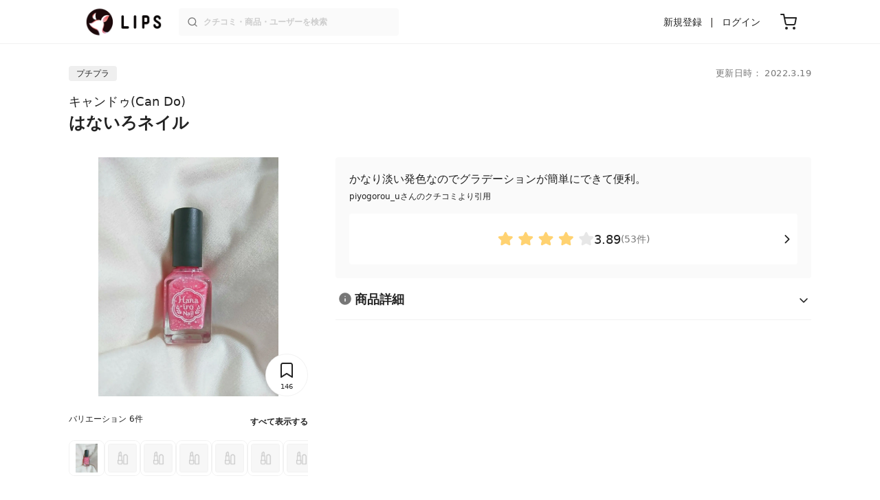

--- FILE ---
content_type: text/html; charset=utf-8
request_url: https://lipscosme.com/products/363127
body_size: 31353
content:
<!DOCTYPE html><html><head prefix="og: http://ogp.me/ns# fb: http://ogp.me/ns/fb# article: http://ogp.me/ns/article#"><meta content="790c7f2687079365e66ebf5bc52b3fa9" name="p:domain_verify" /><meta content="app-id=1182886549" name="apple-itunes-app" /><script defer src='https://static.cloudflareinsights.com/beacon.min.js' data-cf-beacon='{"token": "2107537f1ed74003b3224d5e22f9d210"}'></script>
<link href="https://cdn.lipscosme.com" rel="preconnect" /><link href="https://cloudflare.lipscosme.com" rel="preconnect" /><link href="https://www.googletagmanager.com" rel="preconnect" /><meta charset="UTF-8">
<title>【試してみた】キャンドゥ　はないろネイルの人気色・イエベブルベ別の口コミ・レビュー | LIPS</title>
<meta name="description" content="「キャンドゥ　はないろネイル」のリアルなクチコミが53件！国内最大コスメアプリLIPSで評判をチェック。カラーバリエーション・使用感などの情報をはじめ、関連商品の情報や口コミも豊富に掲載！">
<link rel="canonical" href="https://lipscosme.com/products/363127">
<meta property="og:title" content="【試してみた】キャンドゥ　はないろネイルの人気色・イエベブルベ別の口コミ・レビュー">
<meta property="og:description" content="「キャンドゥ　はないろネイル」のリアルなクチコミが53件！国内最大コスメアプリLIPSで評判をチェック。カラーバリエーション・使用感などの情報をはじめ、関連商品の情報や口コミも豊富に掲載！">
<meta property="og:type" content="article">
<meta property="og:url" content="https://lipscosme.com/products/363127">
<meta property="og:image" content="https://cloudflare.lipscosme.com/api/og/products/363127?og=1">
<meta property="og:site_name" content="LIPS">
<meta name="twitter:card" content="summary_large_image">
<meta name="twitter:site" content="@lipsjp">
<meta property="fb:app_id" content="1231265256934025">
<meta name="locale" content="ja_JP">
<meta name="viewport" content="width=device-width,initial-scale=1.0,minimum-scale=1.0,maximum-scale=1.0,user-scalable=0">
<meta name="format-detection" content="telephone=no">
<meta name="thumbnail" content="https://cloudflare.lipscosme.com/image/52d1f3fe6c1040c77611aa78-1560150469.png?auto=avif%2Cwebp&amp;fio=1&amp;orient=1&amp;width=1424">
<meta name="robots" content="max-image-preview:large"><meta name="csrf-param" content="authenticity_token" />
<meta name="csrf-token" content="TztB_zNWOSdvMF8vcjU1L-LW1_HW4BmdzGcSB519kasT2c1drElutPS6-OD_R1UOJ4mwcHUjOcgvxDoJtSL_cg" /><meta content="IE=edge" http-equiv="X-UA-Compatible" /><link rel="apple-touch-icon" sizes="180x180" href="https://cdn.lipscosme.com/assets/favicon/apple-touch-icon-3de9c502eee27a5326b62125f9e8ed8d19460139004d42dc58602d6a6dc54bf4.png">
<link rel="icon" href="https://cdn.lipscosme.com/assets/favicon/favicon-05d5f7b78d69bdb2c7e1a2cad4080f10fff67470a5a595327b4875af980b62f1.ico">
<meta name="theme-color" content="#ffffff"><script>window.ENV = "production"
window.isLoggedIn = false
window.lipsSearchProductEndPoint = window.location.protocol + "//" + window.location.hostname + (window.location.port.length > 0 ? ":" + window.location.port : "") + "/products/index_js"</script><link rel="stylesheet" href="https://cdn.lipscosme.com/assets/application_base-14c289d3056cd556c386d548f68e7949ccd12baceedd3ead6205fc5b6ff6ed4f.css" data-turbolinks-track="true" /><link rel="stylesheet" href="https://cdn.lipscosme.com/assets/application_products-651e460e0d1add6cdf1e15582234c14f37721c6bd3e558b6ccbf5a2b3e8b26e2.css" data-turbolinks-track="true" /><link rel="stylesheet" href="https://cdn.lipscosme.com/assets/application_products-651e460e0d1add6cdf1e15582234c14f37721c6bd3e558b6ccbf5a2b3e8b26e2.css" data-turbolinks-track="true" /><script src="https://cdn.lipscosme.com/assets/application-910aa6e9f6402115f66e8c996441c33a6197d8c7a3a4d722cb77ee4c0846024c.js" data-turbolinks-track="true" defer="defer"></script><script>window.dataLayer = window.dataLayer || [];
dataLayer.push({
    'uid': "",
    'controller': "products",
    'route': "products#show",
    'author_id': "",
    'requested_by_lipsapp_webview': "false",
  });
dataLayer.push({"category_id":"137","large_category_id":"136","medium_category_id":"137","price_range":"petit","brand_id":"2649"});

dataLayer.push({ ecommerce: null });
var ecommerce_data_layers = [];
for (var i = 0; i < ecommerce_data_layers.length; ++i) {
  dataLayer.push(ecommerce_data_layers[i]);
  if (window.AndroidEcommerceDataPostMessageHandler) {
    // for Android
    window.AndroidEcommerceDataPostMessageHandler.postMessage(JSON.stringify(ecommerce_data_layers[i]));
  } else if (window.webkit && window.webkit.messageHandlers && window.webkit.messageHandlers.iosEcommerceDataPostMessageHandler) {
    // for iOS
    window.webkit.messageHandlers.iosEcommerceDataPostMessageHandler.postMessage(ecommerce_data_layers[i]);
  }
}</script>  <!-- Optimize Next -->
  <script>(function(p,r,o,j,e,c,t,g){
  p['_'+t]={};g=r.createElement('script');g.src='https://www.googletagmanager.com/gtm.js?id=GTM-'+t;r[o].prepend(g);
  g=r.createElement('style');g.innerText='.'+e+t+'{visibility:hidden!important}';r[o].prepend(g);
  r[o][j].add(e+t);setTimeout(function(){if(r[o][j].contains(e+t)){r[o][j].remove(e+t);p['_'+t]=0}},c)
  })(window,document,'documentElement','classList','loading',2000,'W42ZZ8H9')</script>
  <!-- End Optimize Next -->
<!-- Google Tag Manager -->
<script>(function(w,d,s,l,i){w[l]=w[l]||[];w[l].push({'gtm.start':
new Date().getTime(),event:'gtm.js'});var f=d.getElementsByTagName(s)[0],
j=d.createElement(s),dl=l!='dataLayer'?'&l='+l:'';j.async=true;j.src=
'https://www.googletagmanager.com/gtm.js?id='+i+dl;f.parentNode.insertBefore(j,f);
})(window,document,'script','dataLayer','GTM-WG2P8D3');</script>
<!-- End Google Tag Manager -->
  <script type="module">
    import {getCLS, getFID, getLCP, getTTFB, getFCP} from 'https://unpkg.com/web-vitals@0.2.4/dist/web-vitals.es5.min.js?module';
    (function(i,s,o,g,r,a,m){i['GoogleAnalyticsObject']=r;i[r]=i[r]||function(){
    (i[r].q=i[r].q||[]).push(arguments)},i[r].l=1*new Date();a=s.createElement(o),
    m=s.getElementsByTagName(o)[0];a.async=1;a.src=g;m.parentNode.insertBefore(a,m)
    })(window,document,'script','https://www.google-analytics.com/analytics.js','ga');
    ga('create', 'UA-88052714-1', 'auto', {'useAmpClientId': true});
    ga(function (tracker) {
        const clientId = tracker.get('clientId');
        $('.ga-client-id').val(clientId);
    });
    function sendToGoogleAnalytics({name, delta, id}) {
      if (name === 'LCP') { ga('set', 'dimension10', String(Math.floor(delta/100)*100) + '~' + String(Math.floor(delta/100)*100+100)); }
      ga('send', 'event', {
        eventCategory: 'Web Vitals',
        eventAction: name,
        // For CLS the value is first multiplied by 1000 for greater precision
        eventValue: Math.round(name === 'CLS' ? delta * 1000 : delta),
        // page load 単位で発行される id でまとめて指標を計測
        eventLabel: id,
        // 直帰率への影響を回避
        nonInteraction: true,
      });
    }
    getCLS(sendToGoogleAnalytics);
    getFID(sendToGoogleAnalytics);
    getLCP(sendToGoogleAnalytics);
    getTTFB(sendToGoogleAnalytics);
    getFCP(sendToGoogleAnalytics);
  </script>
<!-- Meta Pixel Code -->
<script>
  !function(f,b,e,v,n,t,s)
  {if(f.fbq)return;n=f.fbq=function(){n.callMethod?
  n.callMethod.apply(n,arguments):n.queue.push(arguments)};
  if(!f._fbq)f._fbq=n;n.push=n;n.loaded=!0;n.version='2.0';
  n.queue=[];t=b.createElement(e);t.async=!0;
  t.src=v;s=b.getElementsByTagName(e)[0];
  s.parentNode.insertBefore(t,s)}(window, document,'script',
  'https://connect.facebook.net/en_US/fbevents.js');
  fbq('init', '2109479859070147');
  fbq('track', 'PageView');
</script>
<noscript>
  <img height="1" width="1" style="display:none"
  src="https://www.facebook.com/tr?id=2109479859070147&ev=PageView&noscript=1"
  />
</noscript>
<!-- End Meta Pixel Code -->
</head><body data-device-uid="geQzSrReNfoPjsBphEt-gA" data-env="production" data-js-include="lips-web products-show product-patterns-select-modal product-commerce-sku-select-modal product-purchase-event commerce-loading earned-point-breakdown-modal auto-play-movie hover-auto-play-movie product-elements open-product-buttons open-product-spec-table  lips-modal" data-vimp="1"><!-- Google Tag Manager (noscript) -->
<noscript><iframe src="https://www.googletagmanager.com/ns.html?id=GTM-WG2P8D3"
height="0" width="0" style="display:none;visibility:hidden"></iframe></noscript>
<!-- End Google Tag Manager (noscript) -->
<header class="header" id="header"><div class="open-app-banner visible-for-mobile" id="fixed-banner"><img class="open-app-banner__app-icon" alt="LIPS App icon" src="https://cdn.lipscosme.com/assets/appicon_2022-2004254a6b8d10d9b4735967cea9de07bd5290cdeede74e63bed9ca6a1dcc030.png" /><p class="open-app-banner__app-txt"><span class="open-app-banner__app-txt-title">LIPS 1000万人が選ぶNo.1コスメアプリ</span><span class="open-app-banner__app-txt-subtitle">GooglePlayストア(無料)</span></p><a class="open-app-banner__download-btn" href="https://lipsapp.onelink.me/dKgM?pid=LIPSWEB&amp;c=header&amp;deep_link_value=https%3A%2F%2Flipscosme.com%2Fproducts%2F363127&amp;af_dp=lipsapplink%3A%2F%2Flipscosme.com%2F&amp;af_android_url=https%3A%2F%2Fapp.appsflyer.com%2Fcom.lipscosme.lips%3Fpid%3DLIPSWEB%26af_adset%3Dproducts_show%26af_ad%3D363127%26c%3Dheader&amp;af_ios_url=https%3A%2F%2Fapp.appsflyer.com%2Fid1182886549%3Fpid%3DLIPSWEB%26af_adset%3Dproducts_show%26af_ad%3D363127%26c%3Dheader&amp;af_web_dp=https%3A%2F%2Flipscosme.com%2Fproducts%2F363127&amp;af_og_title=%E4%BB%8A%E8%A6%8B%E3%81%A6%E3%81%84%E3%81%9F%E3%83%9A%E3%83%BC%E3%82%B8%E3%82%92LIPS%E3%82%A2%E3%83%97%E3%83%AA%E3%81%A7%E8%A6%8B%E3%82%8B%E3%81%93%E3%81%A8%E3%81%8C%E3%81%A7%E3%81%8D%E3%81%BE%E3%81%99%E2%99%AB&amp;af_og_description=%E3%82%A2%E3%83%97%E3%83%AA%E3%81%AA%E3%82%89%E3%81%84%E3%81%84%E3%81%AD%E3%82%84%E4%BF%9D%E5%AD%98%E3%80%81%E3%82%B3%E3%83%A1%E3%83%B3%E3%83%88%E6%A9%9F%E8%83%BD%E3%81%8C%E3%83%AD%E3%82%B0%E3%82%A4%E3%83%B3%E7%84%A1%E3%81%97%E3%81%A7%E4%BD%BF%E3%81%88%E3%81%BE%E3%81%99&amp;af_og_image=https%3A%2F%2Fcdn.lipscosme.com%2Fassets%2Fdynamic_link%2Fsocial_image_2022-5e70145987b91904b2cc19680486c1f47e61f5cfa59f3133e744b43d66fbf6aa.png">アプリで開く</a></div><div class="header__container visible-for-mobile"><div class="header__left-icons-container"><a class="LipsModal__openModal header__hamburger-link gt-header__hamburger-link" data-open-modal-class="sidebar" href="javascript:void(0)"><img alt="Hamburger menu" width="20" height="20" src="https://cdn.lipscosme.com/assets/feather/menu-bbca2505f3d5fba7ca49f3fb6e69b2641341c7142ffce151963fee05b02d63ce.svg" /></a></div><div class="header-logo"><a class="header-logo__link" href="/"><div class="header-logo__inner"><img class="header-logo__icon" alt="LIPS[リップス] - コスメのクチコミ検索アプリ" width="360" height="144" loading="lazy" src="https://cdn.lipscosme.com/assets/lips_logo_full_2022-bc7b4bc9dd66035bc5696b0d16bc3d38a7be357186656c039e68cc4cf21ae675.png" /></div></a></div><div class="header__right-icons-container"><img class="header__search-link-image open-search-modal" alt="検索する" width="20" height="20" src="https://cdn.lipscosme.com/assets/feather/search-6615d21f11b72751c746a03e85818e99192d1d4c4fe6debd84f5a377cc3f7c1a.svg" /><a class="header-cart-button visible-for-mobile" href="https://lipscosme.com/commerce/carts"><img alt="カートを見る" width="24" height="24" src="https://cdn.lipscosme.com/assets/feather/cart-1ec49c8d53c1bc0054d2babc4e267c02d55ead0a2fb409c9b57fc2502cc2c187.svg" /></a></div></div><div class="header__container visible-for-pc"><div class="header-logo"><a class="header-logo__link" href="/"><div class="header-logo__inner"><img class="header-logo__icon" alt="LIPS[リップス] - コスメのクチコミ検索アプリ" width="360" height="144" loading="lazy" src="https://cdn.lipscosme.com/assets/lips_logo_full_2022-bc7b4bc9dd66035bc5696b0d16bc3d38a7be357186656c039e68cc4cf21ae675.png" /></div></a></div><div class="header__global-search"><form class="header__global-search-form" onsubmit="onSearchFire();" action="https://lipscosme.com/posts/search" accept-charset="UTF-8" method="get"><input type="text" name="text" id="header-search-box-pc" placeholder="クチコミ・商品・ユーザーを検索" autocomplete="off" required="required" class="header__global-search-input" /></form><div class="header__global-search-menu" id="header-search-box-pc-result"><div class="header__global-search-menu-suggestion-bottom"><ul class="header__global-search-menu-suggestion-bottom" id="header__global-search-menu-suggestion"></ul></div><div class="header__global-search-menu-trend-word"><div class="header__global-search-menu-trend-word-heading">トレンドワード</div><a class="header__global-search-menu-trend-word-link" href="https://lipscosme.com/posts/search?text=VTコスメ"><div class="header__global-search-menu-trend-word-item"><div class="header__global-search-menu-trend-word-item-content"><div class="header__global-search-menu-trend-word-item-content-center"><div class="header__global-search-menu-trend-word-item-content-center-top">VTコスメ</div><div class="header__global-search-menu-trend-word-item-content-center-bottom">4,274件投稿</div></div></div><div class="header__global-search-menu-trend-word-item-post-images"><img class="header__global-search-menu-trend-word-item-post-images-image" src="https://cloudflare.lipscosme.com/image/2025-10-26-b6205c19b288f0b5e2f17c0c.png?auto=avif%2Cwebp&amp;fio=1&amp;orient=1&amp;width=430" /><img class="header__global-search-menu-trend-word-item-post-images-image" src="https://cloudflare.lipscosme.com/image/2025-12-08-1fee069ffc26f3f272494464.png?auto=avif%2Cwebp&amp;fio=1&amp;orient=1&amp;width=430" /><img class="header__global-search-menu-trend-word-item-post-images-image" src="https://cloudflare.lipscosme.com/image/2025-12-14-da1237d81181830292f4f68b.png?auto=avif%2Cwebp&amp;fio=1&amp;orient=1&amp;width=430" /><img class="header__global-search-menu-trend-word-item-post-images-image" src="https://cloudflare.lipscosme.com/image/2026-01-06-5fbfc260e3f737be546a3211.png?auto=avif%2Cwebp&amp;fio=1&amp;orient=1&amp;width=430" /></div></div></a><a class="header__global-search-menu-trend-word-link" href="https://lipscosme.com/posts/search?text=rmk"><div class="header__global-search-menu-trend-word-item"><div class="header__global-search-menu-trend-word-item-content"><div class="header__global-search-menu-trend-word-item-content-center"><div class="header__global-search-menu-trend-word-item-content-center-top">rmk</div><div class="header__global-search-menu-trend-word-item-content-center-bottom">1,417件投稿</div></div></div><div class="header__global-search-menu-trend-word-item-post-images"><img class="header__global-search-menu-trend-word-item-post-images-image" src="https://cloudflare.lipscosme.com/image/2025-08-11-77b4f63599f8cc8499266e4a.png?auto=avif%2Cwebp&amp;fio=1&amp;orient=1&amp;width=430" /><img class="header__global-search-menu-trend-word-item-post-images-image" src="https://cloudflare.lipscosme.com/image/2025-08-17-3d5e65287a155e466b6ab955.png?auto=avif%2Cwebp&amp;fio=1&amp;orient=1&amp;width=430" /><img class="header__global-search-menu-trend-word-item-post-images-image" src="https://cloudflare.lipscosme.com/image/2026-01-12-0ba96ef50c654364df43e69a.png?auto=avif%2Cwebp&amp;fio=1&amp;orient=1&amp;width=430" /><img class="header__global-search-menu-trend-word-item-post-images-image" src="https://cloudflare.lipscosme.com/image/2026-01-15-5aaa9cb3449e59d1d159f893.png?auto=avif%2Cwebp&amp;fio=1&amp;orient=1&amp;width=430" /></div></div></a><a class="header__global-search-menu-trend-word-link" href="https://lipscosme.com/posts/search?text=メイクポーチ見せて"><div class="header__global-search-menu-trend-word-item"><div class="header__global-search-menu-trend-word-item-content"><div class="header__global-search-menu-trend-word-item-content-center"><div class="header__global-search-menu-trend-word-item-content-center-top">メイクポーチ見せて</div><div class="header__global-search-menu-trend-word-item-content-center-bottom">367件投稿</div></div></div><div class="header__global-search-menu-trend-word-item-post-images"><img class="header__global-search-menu-trend-word-item-post-images-image" src="https://cloudflare.lipscosme.com/image/2026-01-14-0d90e04b8a8eb030a7e48400.png?auto=avif%2Cwebp&amp;fio=1&amp;orient=1&amp;width=430" /><img class="header__global-search-menu-trend-word-item-post-images-image" src="https://cloudflare.lipscosme.com/image/2026-01-15-a662afc9f9d888466a34c14f.png?auto=avif%2Cwebp&amp;fio=1&amp;orient=1&amp;width=430" /><img class="header__global-search-menu-trend-word-item-post-images-image" src="https://cloudflare.lipscosme.com/image/2026-01-16-d58c0d82065570790adadd60.png?auto=avif%2Cwebp&amp;fio=1&amp;orient=1&amp;width=430" /><img class="header__global-search-menu-trend-word-item-post-images-image" src="https://cloudflare.lipscosme.com/image/2026-01-16-ead2cdfd39f47308001237b8.png?auto=avif%2Cwebp&amp;fio=1&amp;orient=1&amp;width=430" /></div></div></a></div></div></div><div class="header__sign visible-for-pc"><ul class="header__sign-list"><li class="header__sign-item"><a class="header__signup" href="https://lipscosme.com/users/sign_up">新規登録</a></li><li class="header__sign-item"><a class="header__signin" href="https://lipscosme.com/users/sign_in">ログイン</a></li></ul></div><a class="header-cart-button visible-for-pc" href="https://lipscosme.com/commerce/carts"><img alt="カートを見る" width="24" height="24" src="https://cdn.lipscosme.com/assets/feather/cart-1ec49c8d53c1bc0054d2babc4e267c02d55ead0a2fb409c9b57fc2502cc2c187.svg" /></a></div></header><script>const CONSIDER_PATH_PATTERN =  /\/(products|posts|users|articles)\/search/;

function onSearchFire() {
  const pathname = location.pathname;
  const match = pathname.match(CONSIDER_PATH_PATTERN);
  if (match && match.length === 2) {
    const category = match[1];
    const text = document.getElementById('header-search-box-pc').value;
    window.loggerService.fireEvent({
      url: '/api/logs/beacon_event',
      params: {
        name: 'search_log_event_web',
        params: {
          id: 0,
          text: text,
          experiment_key: category
        }
      }
    });
  }
  return true;
}</script><nav class="sidebar LipsModal LipsModal__from-left" id="sidebar"><div class="sidebar__body"><div class="sidebar__app-banner"><img class="sidebar__app-icon" alt="LIPS App icon" src="https://cdn.lipscosme.com/assets/appicon_2022-2004254a6b8d10d9b4735967cea9de07bd5290cdeede74e63bed9ca6a1dcc030.png" /><p class="sidebar__app-txt"><span class="sidebar__app-txt-title">LIPS</span><span class="sidebar__app-txt-subtitle">GooglePlayストア(無料)</span></p><a class="sidebar__download-btn" href="https://lipsapp.onelink.me/dKgM?pid=LIPSWEB&amp;c=hamburger&amp;deep_link_value=https%3A%2F%2Flipscosme.com%2Fproducts%2F363127&amp;af_dp=lipsapplink%3A%2F%2Flipscosme.com%2F&amp;af_android_url=https%3A%2F%2Fapp.appsflyer.com%2Fcom.lipscosme.lips%3Fpid%3DLIPSWEB%26af_adset%3Dproducts_show%26af_ad%3D363127%26c%3Dhamburger&amp;af_ios_url=https%3A%2F%2Fapp.appsflyer.com%2Fid1182886549%3Fpid%3DLIPSWEB%26af_adset%3Dproducts_show%26af_ad%3D363127%26c%3Dhamburger&amp;af_web_dp=https%3A%2F%2Flipscosme.com%2Fproducts%2F363127&amp;af_og_title=%E4%BB%8A%E8%A6%8B%E3%81%A6%E3%81%84%E3%81%9F%E3%83%9A%E3%83%BC%E3%82%B8%E3%82%92LIPS%E3%82%A2%E3%83%97%E3%83%AA%E3%81%A7%E8%A6%8B%E3%82%8B%E3%81%93%E3%81%A8%E3%81%8C%E3%81%A7%E3%81%8D%E3%81%BE%E3%81%99%E2%99%AB&amp;af_og_description=%E3%82%A2%E3%83%97%E3%83%AA%E3%81%AA%E3%82%89%E3%81%84%E3%81%84%E3%81%AD%E3%82%84%E4%BF%9D%E5%AD%98%E3%80%81%E3%82%B3%E3%83%A1%E3%83%B3%E3%83%88%E6%A9%9F%E8%83%BD%E3%81%8C%E3%83%AD%E3%82%B0%E3%82%A4%E3%83%B3%E7%84%A1%E3%81%97%E3%81%A7%E4%BD%BF%E3%81%88%E3%81%BE%E3%81%99&amp;af_og_image=https%3A%2F%2Fcdn.lipscosme.com%2Fassets%2Fdynamic_link%2Fsocial_image_2022-5e70145987b91904b2cc19680486c1f47e61f5cfa59f3133e744b43d66fbf6aa.png">アプリで開く</a></div><div class="sidebar__menu-container"><div class="sidebar__login"><div class="sidebar__login-title">ログインして便利に使おう！</div><a class="sidebar__login-button" href="https://lipscosme.com/users/sign_in">ログイン</a><a class="sidebar__login-link" href="https://lipscosme.com/users/sign_up">無料会員登録はこちら</a></div><div class="sidebar__section-title">閲覧履歴<a class="sidebar__section-title-link" href="https://lipscosme.com/browsing_histories">履歴一覧</a></div><div class="sidebar__browsing-history"><div class="sidebar__browsing-history-thumb"><a href="https://lipscosme.com/products/363127"><img class="sidebar__browsing-history-thumb" alt="はないろネイル" src="https://cloudflare.lipscosme.com/image/52d1f3fe6c1040c77611aa78-1560150469.png?auto=avif%2Cwebp&amp;bg-color=FFFFFF&amp;canvas=120%2C120&amp;fio=1&amp;fit=bounds&amp;height=120&amp;orient=1&amp;width=120" /></a></div></div><div class="sidebar__section-title">コンテンツを探す</div><ul class="sidebar__main-list"><li class="sidebar__main-item"><a class="sidebar__main-link" href="https://lips-shopping.com">LIPS SHOPPING</a></li><li class="sidebar__main-item"><a class="sidebar__main-link" href="https://lipscosme.com/categories">カテゴリから探す</a></li><li class="sidebar__main-item"><a class="sidebar__main-link" href="https://lipscosme.com/brands">ブランドから探す</a></li><li class="sidebar__main-item"><a class="sidebar__main-link" href="https://lipscosme.com/rankings">ランキングから探す</a></li><li class="sidebar__main-item"><a class="sidebar__main-link" href="https://lipscosme.com/products">商品から探す</a></li><li class="sidebar__main-item"><a class="sidebar__main-link" href="https://lipscosme.com/posts">人気のクチコミを見る</a></li><li class="sidebar__main-item"><a class="sidebar__main-link" href="https://lipscosme.com/posts?sort=latest">新着のクチコミを見る</a></li><li class="sidebar__main-item"><a class="sidebar__main-link" href="https://lipscosme.com/tags">タグから探す</a></li><li class="sidebar__main-item"><a class="sidebar__main-link" href="https://lipscosme.com/themes">テーマから探す</a></li><li class="sidebar__main-item"><a class="sidebar__main-link" href="https://lipscosme.com/articles">記事から探す</a></li><li class="sidebar__main-item"><a class="sidebar__main-link" href="https://lipscosme.com/shops">取扱店舗を探す</a></li><li class="sidebar__main-item"><a class="sidebar__main-link" href="https://lipscosme.com/nail_designs">ネイルデザイン</a></li><li class="sidebar__main-item"><a class="sidebar__main-link" href="https://lipscosme.com/bestcosme">ベストコスメ</a></li><li class="sidebar__main-item"><a class="sidebar__main-link" href="https://lipscosme.com/monthly_trends">月間トレンド賞</a></li></ul><div class="sidebar__section-title">その他</div><ul class="sidebar__main-list"><li class="sidebar__main-item"><a class="sidebar__main-link" href="https://lipscosme.com/our_company">運営会社</a></li><li class="sidebar__main-item"><a class="sidebar__main-link" href="https://lipscosme.com/inquiries/new">お問い合わせ</a></li></ul></div></div></nav><script>fbq('track', 'ViewContent');</script><div style="position: relative;"><div class="page-top-element-list"><a href="https://lipscosme.com/rankings/trend_awards/2026/1"><div class="campaign-notice-banner" style="background-color: #3c469d;"><img alt="LIPS月間トレンド賞2026年1月" width="1536" height="128" loading="lazy" src="https://cloudflare.lipscosme.com/campaign_notice/2026-01-15-ceb36aaaf1132cc39e057a1e.png?auto=avif%2Cwebp&amp;fio=1&amp;orient=1&amp;width=3840" /></div></a></div><div class="AdSlot__pureAds visible-for-mobile" id="adslot-1558064760004-0" style="z-index: 10; position: absolute; width: 100%; top: 1px;"><div id="div-gpt-ad-1558064760004-0"></div></div></div><div class="product-show gt-product-show main-row"><div class="product-show-inner gt-product-show-inner"><div class="product-show-inner__top"><div class="product-show-inner__horizontal-container"><div class="product-show-inner__horizontal-container__tag-container"><div class="BrandTags"><div class="BrandTags__tag">プチプラ</div></div></div><time class="product-contents__update-time update-time" datetime="2022-03-19 19:51:34 +0900">更新日時： 2022.3.19</time></div><div class="product-show-inner__heading"><h1 class="product-show-inner__heading__title"><a class="product-show-inner__heading__brand gt-brand-name" href="/brands/2649">キャンドゥ(Can Do)</a>はないろネイル</h1><button class="product-show-inner__heading__openSpecModal">商品詳細</button></div></div><div class="product-show-inner__bottom"><div class="product-show-inner__images"><div class="product-show-image splide"><div class="splide__track"><ul class="product-show-image__list splide__list"><li class="product-show-image__item splide__slide"><figure class="product-show-image__figure"><link as="image" href="https://cloudflare.lipscosme.com/image/52d1f3fe6c1040c77611aa78-1560150469.png?auto=avif%2Cwebp&amp;fio=1&amp;orient=1&amp;width=430" rel="preload" /><img class="product-show-image__image" alt="はないろネイル キャンドゥ" src="https://cloudflare.lipscosme.com/image/52d1f3fe6c1040c77611aa78-1560150469.png?auto=avif%2Cwebp&amp;fio=1&amp;orient=1&amp;width=1424" /></figure></li><li class="product-show-image__item splide__slide"><figure class="product-show-image__figure"><a class="product-show-image__link" href="/product_patterns/282158"><img loading="lazy" class="product-show-image__image" alt="はないろネイル 1901 Momo 桃" src="https://cloudflare.lipscosme.com/default_images/product_2022.png?auto=avif%2Cwebp&amp;fio=1&amp;orient=1&amp;width=1424" /></a><figcaption class="product-show-image__caption"><a class="product-show-image__caption__link gt-product-show-image__caption-btn" href="/product_patterns/282158"><p class="product-show-image__caption__name">1901 Momo 桃</p><p class="product-show-image__caption__postCount">クチコミ数：1件</p><span class="product-show-image__caption__btn">クチコミを見る</span></a></figcaption></figure></li><li class="product-show-image__item splide__slide"><figure class="product-show-image__figure"><a class="product-show-image__link" href="/product_patterns/282159"><img loading="lazy" class="product-show-image__image" alt="はないろネイル 1902 Sakura 桜" src="https://cloudflare.lipscosme.com/default_images/product_2022.png?auto=avif%2Cwebp&amp;fio=1&amp;orient=1&amp;width=1424" /></a><figcaption class="product-show-image__caption"><a class="product-show-image__caption__link gt-product-show-image__caption-btn" href="/product_patterns/282159"><p class="product-show-image__caption__name">1902 Sakura 桜</p><p class="product-show-image__caption__postCount">クチコミ数：1件</p><span class="product-show-image__caption__btn">クチコミを見る</span></a></figcaption></figure></li><li class="product-show-image__item splide__slide"><figure class="product-show-image__figure"><a class="product-show-image__link" href="/product_patterns/282160"><img loading="lazy" class="product-show-image__image" alt="はないろネイル 1903 Ajisai 紫陽花" src="https://cloudflare.lipscosme.com/default_images/product_2022.png?auto=avif%2Cwebp&amp;fio=1&amp;orient=1&amp;width=1424" /></a><figcaption class="product-show-image__caption"><a class="product-show-image__caption__link gt-product-show-image__caption-btn" href="/product_patterns/282160"><p class="product-show-image__caption__name">1903 Ajisai 紫陽花</p><p class="product-show-image__caption__postCount">クチコミ数：1件</p><span class="product-show-image__caption__btn">クチコミを見る</span></a></figcaption></figure></li><li class="product-show-image__item splide__slide"><figure class="product-show-image__figure"><a class="product-show-image__link" href="/product_patterns/282161"><img loading="lazy" class="product-show-image__image" alt="はないろネイル 1904 Fuji 藤" src="https://cloudflare.lipscosme.com/default_images/product_2022.png?auto=avif%2Cwebp&amp;fio=1&amp;orient=1&amp;width=1424" /></a><figcaption class="product-show-image__caption"><a class="product-show-image__caption__link gt-product-show-image__caption-btn" href="/product_patterns/282161"><p class="product-show-image__caption__name">1904 Fuji 藤</p><p class="product-show-image__caption__postCount">クチコミ数：1件</p><span class="product-show-image__caption__btn">クチコミを見る</span></a></figcaption></figure></li><li class="product-show-image__item splide__slide"><figure class="product-show-image__figure"><a class="product-show-image__link" href="/product_patterns/282162"><img loading="lazy" class="product-show-image__image" alt="はないろネイル 1905 Yukiyanagi 雪柳" src="https://cloudflare.lipscosme.com/default_images/product_2022.png?auto=avif%2Cwebp&amp;fio=1&amp;orient=1&amp;width=1424" /></a><figcaption class="product-show-image__caption"><a class="product-show-image__caption__link gt-product-show-image__caption-btn" href="/product_patterns/282162"><p class="product-show-image__caption__name">1905 Yukiyanagi 雪柳</p><p class="product-show-image__caption__postCount">クチコミ数：2件</p><span class="product-show-image__caption__btn">クチコミを見る</span></a></figcaption></figure></li><li class="product-show-image__item splide__slide"><figure class="product-show-image__figure"><a class="product-show-image__link" href="/product_patterns/282163"><img loading="lazy" class="product-show-image__image" alt="はないろネイル 1906 Tsukushi 土筆" src="https://cloudflare.lipscosme.com/default_images/product_2022.png?auto=avif%2Cwebp&amp;fio=1&amp;orient=1&amp;width=1424" /></a><figcaption class="product-show-image__caption"><a class="product-show-image__caption__link gt-product-show-image__caption-btn" href="/product_patterns/282163"><p class="product-show-image__caption__name">1906 Tsukushi 土筆</p><p class="product-show-image__caption__postCount">クチコミ数：1件</p><span class="product-show-image__caption__btn">クチコミを見る</span></a></figcaption></figure></li></ul></div><div class="product-show-inner__clip"><button class="clip-button ClipButton" clippable_id="363127" clippable_type="Product" data-clip-count="146">146</button></div><div class="product-show-inner__diagnosis visible-for-mobile"><a class="product-show-inner__diagnosis-link" href="/diagnosis/personal_color/"><span class="product-show-inner__diagnosis-icon"><img src="https://cdn.lipscosme.com/assets/diagnosis/icon/personal_color-d4a9c4b55bf18a4fe17177904b4d3de970e34eeb32b9efee1aff00f5f519fdae.png" width="28" height="28" /></span><span class="product-show-inner__diagnosis-text">パーソナルカラー診断をして相性チェック！</span></a></div></div><div class="product-show-image__product-pattern-thumbnails"><div class="ProductPatternsListForProductShow"><ul class="ProductPatternsListForProductShow__info"><li class="ProductPatternsListForProductShow__info-variation">バリエーション 6件</li><li class="ProductPatternsListForProductShow__info-show-all"><a class="ProductPatternsListForProductShow__info-show-all-link gt-ProductPatternsListForProductShow__info-show-all-link" href="javascript:void(0)">すべて表示する</a></li></ul><ul class="ProductPatternsListForProductShow__list"><li class="ProductPatternsListForProductShow__item"><div class="ProductPatternsListForProductShow__thumbContainer"><link as="image" href="https://cloudflare.lipscosme.com/image/52d1f3fe6c1040c77611aa78-1560150469.png?auto=avif%2Cwebp&amp;fio=1&amp;orient=1&amp;width=430" rel="preload" /><img alt="キャンドゥ はないろネイル" class="ProductPatternsListForProductShow__thumb gt-ProductPatternsListForProductShow__thumb" src="https://cloudflare.lipscosme.com/image/52d1f3fe6c1040c77611aa78-1560150469.png?auto=avif%2Cwebp&amp;fio=1&amp;orient=1&amp;width=120" /></div></li><li class="ProductPatternsListForProductShow__item"><div class="ProductPatternsListForProductShow__thumbContainer"><link as="image" href="https://cloudflare.lipscosme.com/default_images/product_2022.png?auto=avif%2Cwebp&amp;fio=1&amp;orient=1&amp;width=430" rel="preload" /><img alt="はないろネイル 1901 Momo 桃" class="ProductPatternsListForProductShow__thumb gt-ProductPatternsListForProductShow__thumb" src="https://cloudflare.lipscosme.com/default_images/product_2022.png?auto=avif%2Cwebp&amp;fio=1&amp;orient=1&amp;width=120" /></div></li><li class="ProductPatternsListForProductShow__item"><div class="ProductPatternsListForProductShow__thumbContainer"><link as="image" href="https://cloudflare.lipscosme.com/default_images/product_2022.png?auto=avif%2Cwebp&amp;fio=1&amp;orient=1&amp;width=430" rel="preload" /><img alt="はないろネイル 1902 Sakura 桜" class="ProductPatternsListForProductShow__thumb gt-ProductPatternsListForProductShow__thumb" src="https://cloudflare.lipscosme.com/default_images/product_2022.png?auto=avif%2Cwebp&amp;fio=1&amp;orient=1&amp;width=120" /></div></li><li class="ProductPatternsListForProductShow__item"><div class="ProductPatternsListForProductShow__thumbContainer"><link as="image" href="https://cloudflare.lipscosme.com/default_images/product_2022.png?auto=avif%2Cwebp&amp;fio=1&amp;orient=1&amp;width=430" rel="preload" /><img alt="はないろネイル 1903 Ajisai 紫陽花" class="ProductPatternsListForProductShow__thumb gt-ProductPatternsListForProductShow__thumb" src="https://cloudflare.lipscosme.com/default_images/product_2022.png?auto=avif%2Cwebp&amp;fio=1&amp;orient=1&amp;width=120" /></div></li><li class="ProductPatternsListForProductShow__item"><div class="ProductPatternsListForProductShow__thumbContainer"><link as="image" href="https://cloudflare.lipscosme.com/default_images/product_2022.png?auto=avif%2Cwebp&amp;fio=1&amp;orient=1&amp;width=430" rel="preload" /><img alt="はないろネイル 1904 Fuji 藤" class="ProductPatternsListForProductShow__thumb gt-ProductPatternsListForProductShow__thumb" src="https://cloudflare.lipscosme.com/default_images/product_2022.png?auto=avif%2Cwebp&amp;fio=1&amp;orient=1&amp;width=120" /></div></li><li class="ProductPatternsListForProductShow__item"><div class="ProductPatternsListForProductShow__thumbContainer"><link as="image" href="https://cloudflare.lipscosme.com/default_images/product_2022.png?auto=avif%2Cwebp&amp;fio=1&amp;orient=1&amp;width=430" rel="preload" /><img alt="はないろネイル 1905 Yukiyanagi 雪柳" class="ProductPatternsListForProductShow__thumb gt-ProductPatternsListForProductShow__thumb" src="https://cloudflare.lipscosme.com/default_images/product_2022.png?auto=avif%2Cwebp&amp;fio=1&amp;orient=1&amp;width=120" /></div></li><li class="ProductPatternsListForProductShow__item"><div class="ProductPatternsListForProductShow__thumbContainer"><link as="image" href="https://cloudflare.lipscosme.com/default_images/product_2022.png?auto=avif%2Cwebp&amp;fio=1&amp;orient=1&amp;width=430" rel="preload" /><img alt="はないろネイル 1906 Tsukushi 土筆" class="ProductPatternsListForProductShow__thumb gt-ProductPatternsListForProductShow__thumb" src="https://cloudflare.lipscosme.com/default_images/product_2022.png?auto=avif%2Cwebp&amp;fio=1&amp;orient=1&amp;width=120" /></div></li></ul></div></div></div><div class="product-show-inner__buttons"><div class="ProductReferencePrice visible-for-mobile"><div class="ProductReferencePrice__price"><span class="ProductReferencePrice__price--yen">¥</span><span class="ProductReferencePrice__price--amount">110</span></div><span class="ProductReferencePrice__text">税込</span><span class="ProductReferencePrice__text">(参考価格)</span></div><div class="product-show-inner__buttons-external"><div class="ProductButtons"><div class="ProductButtons__container"><a class="ProductButtons__purchase gt-ProductButtons__purchase amazon   open" data-product-id="363127" target="_blank" rel="sponsored noopener" href="https://www.amazon.co.jp/gp/search/ref=as_li_qf_sp_sr_tl?ie=UTF8&amp;tag=lips01-22&amp;keywords=%E3%82%AD%E3%83%A3%E3%83%B3%E3%83%89%E3%82%A5+%E3%81%AF%E3%81%AA%E3%81%84%E3%82%8D%E3%83%8D%E3%82%A4%E3%83%AB&amp;index=aps&amp;camp=247&amp;creative=1211&amp;linkCode=ur2&amp;linkId=8beb3084738d054ab842c85cd6b67414"><div class="ProductButtons__cta">Amazon<span class="visible-for-pc">で購入する</span></div></a><a class="ProductButtons__purchase gt-ProductButtons__purchase rakuten   open" data-product-id="363127" target="_blank" rel="sponsored noopener" href="https://hb.afl.rakuten.co.jp/ichiba/1979f725.1e27b280.1979f726.b86f4506/?pc=https%3A%2F%2Fsearch.rakuten.co.jp%2Fsearch%2Fmall%2F%E3%82%AD%E3%83%A3%E3%83%B3%E3%83%89%E3%82%A5+%E3%81%AF%E3%81%AA%E3%81%84%E3%82%8D%E3%83%8D%E3%82%A4%E3%83%AB%2F&amp;m=https%3A%2F%2Fsearch.rakuten.co.jp%2Fsearch%2Fmall%2F%E3%82%AD%E3%83%A3%E3%83%B3%E3%83%89%E3%82%A5+%E3%81%AF%E3%81%AA%E3%81%84%E3%82%8D%E3%83%8D%E3%82%A4%E3%83%AB%2F"><div class="ProductButtons__cta">楽天市場<span class="visible-for-pc">で購入する</span></div></a><a class="ProductButtons__purchase gt-ProductButtons__purchase yahoo   open" data-product-id="363127" target="_blank" rel="sponsored noopener" href="http://ck.jp.ap.valuecommerce.com/servlet/referral?sid=3475824&amp;pid=886024224&amp;vc_url=https%3A%2F%2Fshopping.yahoo.co.jp%2Fsearch%3Fp%3D%E3%82%AD%E3%83%A3%E3%83%B3%E3%83%89%E3%82%A5+%E3%81%AF%E3%81%AA%E3%81%84%E3%82%8D%E3%83%8D%E3%82%A4%E3%83%AB"><div class="ProductButtons__cta">Y!ショッピング<span class="visible-for-pc">で購入する</span></div></a></div><div class="ProductButtons__disclaimer"><p class="StealthMarketingDisclaimer" data-nosnippet="">※商品を購入すると売上の一部がLIPSに還元されることがあります。<a class="StealthMarketingDisclaimer__link" href="/promotion_policy">広告表記に関する行動指針</a>・<a class="StealthMarketingDisclaimer__link" href="/product_ratings">レーティング信頼性への取り組み</a>をご参照ください。</p></div></div></div></div><div class="product-show-inner__review"><div class="ProductLinkToReview"><div class="ProductLinkToReview__catchword"><p class="ProductLinkToReview__catchword__content"><strong class="ProductLinkToReview__catchword__content--txt">かなり淡い発色なのでグラデーションが簡単にできて便利。</strong><spna class="ProductLinkToReview__catchword__content--user">piyogorou_uさんのクチコミより引用</spna></p></div><a class="ProductLinkToReview__link gt-product-link-to-review__link" href="/products/363127/review"><div class="ProductLinkToReview__rate"><img alt="評価 ： VeryGood" class="ProductLinkToReview__rate__star" src="https://cdn.lipscosme.com/assets/star/rating_4_0-29bcf22b86b4331afa932533cd9e9e835a03c0560bb88b2abe32e5c8dc7253ba.png" /><span class="ProductLinkToReview__rate__num">3.89</span><span class="ProductLinkToReview__rate__count">(53件)</span></div></a></div></div><div class="product-show-inner__product_info" id="accordion"><div class="product-spec accordion-item sp_modal hide_modal" id="productSpec"><img class="product-spec__close" alt="閉じる" loading="lazy" src="https://cdn.lipscosme.com/assets/close-circle-fc8aaf49a3c6e7fbffb64f54ba58023d5ba6145c951a4625570c97840358a5d0.svg" /><h2 class="product-spec__title accordion-header sp_modal"><a class="product-spec__toggle-title collapsed" data-bs-toggle="collapse" href="#product-spec__id">商品詳細</a><span class="product-spec__sub-title sp_modal">キャンドゥ はないろネイル</span></h2><div class="product-spec__container accordion-body sp_modal accordion-collapse collapse" data-bs-parent="#accordion" id="product-spec__id"><div class="product-spec__table"><dl class="product-spec__list"><dt class="product-spec__term">ブランド名</dt><dd class="product-spec__description"><a class="product-spec__link" href="/brands/2649">キャンドゥ(Can Do)</a></dd></dl><dl class="product-spec__list"><dt class="product-spec__term">容量・参考価格</dt><dd class="product-spec__description"><ul class="product-spec__size_price_list"><li class="product-spec__size_price_item">110円</li></ul>(編集部調べ)</dd></dl><dl class="product-spec__list"><dt class="product-spec__term">バリエーション</dt><dd class="product-spec__description"><ul class="product-spec__pattern_list"><li class="product-spec__pattern_item">1901 Momo 桃</li><li class="product-spec__pattern_item">1902 Sakura 桜</li><li class="product-spec__pattern_item">1903 Ajisai 紫陽花</li><li class="product-spec__pattern_item">1904 Fuji 藤</li><li class="product-spec__pattern_item">1905 Yukiyanagi 雪柳</li><li class="product-spec__pattern_item">1906 Tsukushi 土筆</li></ul></dd></dl><dl class="product-spec__list"><dt class="product-spec__term">メーカー名</dt><dd class="product-spec__description">キャンドゥ</dd></dl><dl class="product-spec__list"><dt class="product-spec__term">カテゴリ</dt><dd class="product-spec__description"><a class="product-spec__link" style="display: inline-block;" href="/brands/2649/categories/136">ネイル・ネイルケア</a> &gt; <a class="product-spec__link" style="display: inline-block;" href="/brands/2649/categories/137">マニキュア</a><br /></dd></dl></div></div></div></div></div></div><div class="AdSlot__pureAds visible-for-mobile" id="adslot-1558065185064-0"><div class="lips_sp_products_rectangle lips_sp_products_rectangle_1" id="div-gpt-ad-1558065185064-0"></div></div><div class="flex-row"><div id="main-col"><div class="product-show__tab-menu"><div class="ProductTabMenu"><ul class="ProductTabMenu__list"><li class="ProductTabMenu__item gt-ProductTabMenu__item"><a class="ProductTabMenu__link active gt-ProductTabMenu__link" href="/products/363127">TOP</a></li><li class="ProductTabMenu__item gt-ProductTabMenu__item"><a class="ProductTabMenu__link  gt-ProductTabMenu__link" href="/products/363127/review">クチコミ</a></li><li class="ProductTabMenu__patternsItem gt-ProductTabMenu__item"><a class="ProductTabMenu__link  gt-ProductTabMenu__link" href="javascript:void(0)">色パターン</a></li></ul></div></div><div class="product-show-mcc-shop"><div class="product-show-mcc-shop__header product-show-mcc-shop__header--with-button"><div class="product-show-mcc-shop__header-text"><div class="product-show-mcc-shop__title">店舗で実物をチェック</div><div class="product-show-mcc-shop__subtitle">キャンドゥの取り扱い店舗を探す</div></div><div class="product-show-mcc-shop__header-button"><a class="product-show-mcc-shop__header-button-link" href="/brands/2649"><span class="product-show-mcc-shop__header-button-icon"><img src="https://cloudflare.lipscosme.com/brand/2025-12-23-23f60df0ca0a706fc142549f.png?auto=avif%2Cwebp&amp;fio=1&amp;orient=1&amp;width=1424" width="20" height="20" /></span><span class="product-show-mcc-shop__header-button-text">ブランド取り扱い店舗を探す</span></a></div></div></div><div class="product-show__pickup-post gt-product-show__pickup-post"><div class="PostListMedium"><h2 class="PostListMedium__title">発色や質感などの色見本をチェック！<span class="PostListMedium__sub-title">キャンドゥ はないろネイル</span></h2><ul class="PostListMedium__list gt-post-list-medium__list"><li class="PostListMedium__item gt-post-list-medium__item js_vimp" data-event-name="postlist_post_vimp" data-resource-id="1605500"><a class="PostListMedium__link" href="/posts/1605500"><div class="PostListMedium__post"><ul class="PostListMedium__post-images-area"><li class="PostListMedium__post-thumb-container"><img class="PostListMedium__post-thumb" alt="はないろネイル/キャンドゥ/マニキュアを使ったクチコミ（1枚目）" loading="lazy" src="https://cloudflare.lipscosme.com/image/7ebf931c6f0c1e1d868566b3-1575450479.png?auto=avif%2Cwebp&amp;fio=1&amp;orient=1&amp;width=430" /></li><li class="PostListMedium__post-thumb-container"><img class="PostListMedium__post-thumb" alt="はないろネイル/キャンドゥ/マニキュアを使ったクチコミ（2枚目）" loading="lazy" src="https://cloudflare.lipscosme.com/image/efbcb28df08bb44cd69314a8-1575450480.png?auto=avif%2Cwebp&amp;fio=1&amp;orient=1&amp;width=430" /></li><li class="PostListMedium__post-thumb-container"><img class="PostListMedium__post-thumb" alt="はないろネイル/キャンドゥ/マニキュアを使ったクチコミ（3枚目）" loading="lazy" src="https://cloudflare.lipscosme.com/image/02162dd6eeacd465f326882d-1575450717.png?auto=avif%2Cwebp&amp;fio=1&amp;orient=1&amp;width=430" /></li></ul><div class="PostListMedium__post-content-area"><p class="PostListMedium__post-content">＼まるで韓国コスメのような輝き／🍒キャンドゥネイル価格110円(税込)こちらはキャンドゥで購入したネイル！今年の初夏あたりにキャンメイクで似たカラーのネイルが一時期流行ってましたね…🤔💓そのカラーに似たカバーのネイルがあり思わず手が伸びてしま...</p><span class="PostListMedium__read-more" data-nosnippet="">もっと見る</span></div><div class="PostListMedium__sub-content" data-nosnippet=""><div class="PostListMedium__user"><img alt="ゆうひちゃん/絵描き" class="PostListMedium__user-thumb" loading="lazy" src="https://cloudflare.lipscosme.com/user/user1654526976-82458.png?auto=avif%2Cwebp&amp;fio=1&amp;orient=1&amp;width=120" /><ul class="PostListMedium__user-info"><li class="PostListMedium__user-info-item">ゆうひちゃん/絵描き</li><li class="PostListMedium__user-info-item">乾燥肌</li><li class="PostListMedium__user-info-item">イエベ春</li></ul></div><div class="PostListMedium__info"><ul class="PostListMedium__info-list"><li class="PostListMedium__info-like"><img alt="いいね数" class="PostListMedium__info-ic" src="https://cdn.lipscosme.com/assets/common/heart-1-f8b8c18b5bc69cfe3b26c277ece56cc0860dea5c0a72197585b1f06898975a76.svg" />299</li><li class="PostListMedium__info-clip"><img alt="保存数" class="PostListMedium__info-ic" src="https://cdn.lipscosme.com/assets/common/bookmark-3fb4deb753ab948d017858fdd415387f614837d6b503daf24fa6b9859c3a8911.svg" />58</li><li class="PostListMedium__info-published_at">2019.12.04</li></ul></div></div></div></a></li><li class="PostListMedium__item gt-post-list-medium__item js_vimp" data-event-name="postlist_post_vimp" data-resource-id="3868589"><a class="PostListMedium__link" href="/posts/3868589"><div class="PostListMedium__post"><ul class="PostListMedium__post-images-area"><li class="PostListMedium__post-thumb-container"><img class="PostListMedium__post-thumb" alt="はないろネイル/キャンドゥ/マニキュアを使ったクチコミ（1枚目）" loading="lazy" src="https://cloudflare.lipscosme.com/image/861b66b7e12d78463c15b284-1647687093.png?auto=avif%2Cwebp&amp;fio=1&amp;orient=1&amp;width=430" /></li><li class="PostListMedium__post-thumb-container"><img class="PostListMedium__post-thumb" alt="はないろネイル/キャンドゥ/マニキュアを使ったクチコミ（2枚目）" loading="lazy" src="https://cloudflare.lipscosme.com/image/b2916d4c3e6e145950698c30-1647687093.png?auto=avif%2Cwebp&amp;fio=1&amp;orient=1&amp;width=430" /></li><li class="PostListMedium__post-thumb-container"><img class="PostListMedium__post-thumb" alt="はないろネイル/キャンドゥ/マニキュアを使ったクチコミ（3枚目）" loading="lazy" src="https://cloudflare.lipscosme.com/image/50b02963e80c02d77d2d7304-1647687093.png?auto=avif%2Cwebp&amp;fio=1&amp;orient=1&amp;width=430" /></li></ul><div class="PostListMedium__post-content-area"><p class="PostListMedium__post-content">指先にお花のようなカラーを🌼【使った商品】キャンドゥはないろネイル【商品の特徴】キャンドゥで購入したマニキュアです。Momo桃、Sakura桜、Ajisai紫陽花、Fuji藤、Yukiyanagi雪柳、Tsukushi土筆の全６色展開【使用感...</p><span class="PostListMedium__read-more" data-nosnippet="">もっと見る</span></div><div class="PostListMedium__sub-content" data-nosnippet=""><div class="PostListMedium__user"><img alt="Hitomi" class="PostListMedium__user-thumb" loading="lazy" src="https://cloudflare.lipscosme.com/user/user1621700945-37762.png?auto=avif%2Cwebp&amp;fio=1&amp;orient=1&amp;width=120" /><ul class="PostListMedium__user-info"><li class="PostListMedium__user-info-item">Hitomi</li><li class="PostListMedium__user-info-item">混合肌</li><li class="PostListMedium__user-info-item">イエベ秋</li></ul></div><div class="PostListMedium__info"><ul class="PostListMedium__info-list"><li class="PostListMedium__info-like"><img alt="いいね数" class="PostListMedium__info-ic" src="https://cdn.lipscosme.com/assets/common/heart-1-f8b8c18b5bc69cfe3b26c277ece56cc0860dea5c0a72197585b1f06898975a76.svg" />68</li><li class="PostListMedium__info-clip"><img alt="保存数" class="PostListMedium__info-ic" src="https://cdn.lipscosme.com/assets/common/bookmark-3fb4deb753ab948d017858fdd415387f614837d6b503daf24fa6b9859c3a8911.svg" />4</li><li class="PostListMedium__info-published_at">2022.03.19</li></ul></div></div></div></a></li></ul></div></div><div class="AdSlot__pureAds visible-for-mobile" id="adslot-1558065300447-0"><div class="lips_sp_products_rectangle lips_sp_products_rectangle_3" id="div-gpt-ad-1558065300447-0"></div></div><div class="product-show__post-list gt-product-show__post-list"><div class="PostListMedium"><h2 class="PostListMedium__title">人気のクチコミ<span class="PostListMedium__sub-title">キャンドゥ はないろネイル</span></h2><ul class="PostListMedium__list gt-post-list-medium__list"><li class="PostListMedium__item gt-post-list-medium__item js_vimp" data-event-name="postlist_post_vimp" data-resource-id="1512758"><a class="PostListMedium__link" href="/posts/1512758"><div class="PostListMedium__post"><ul class="PostListMedium__post-images-area"><li class="PostListMedium__post-thumb-container"><img class="PostListMedium__post-thumb" alt="はないろネイル/キャンドゥ/マニキュアを使ったクチコミ（1枚目）" loading="lazy" src="https://cloudflare.lipscosme.com/image/2bb9848e11d05c17e8fb7579-1571523647.png?auto=avif%2Cwebp&amp;fio=1&amp;orient=1&amp;width=430" /></li><li class="PostListMedium__post-thumb-container"><img class="PostListMedium__post-thumb" alt="はないろネイル/キャンドゥ/マニキュアを使ったクチコミ（2枚目）" loading="lazy" src="https://cloudflare.lipscosme.com/image/7090a8e66cfafa1ca078b089-1571523648.png?auto=avif%2Cwebp&amp;fio=1&amp;orient=1&amp;width=430" /></li><li class="PostListMedium__post-thumb-container"><img class="PostListMedium__post-thumb" alt="はないろネイル/キャンドゥ/マニキュアを使ったクチコミ（3枚目）" loading="lazy" src="https://cloudflare.lipscosme.com/image/510d1849a011c1978443a9f4-1571523648.png?auto=avif%2Cwebp&amp;fio=1&amp;orient=1&amp;width=430" /></li></ul><div class="PostListMedium__post-content-area"><p class="PostListMedium__post-content">🌸おはようございます🌸今日はね、キャンドゥの🍑TMはないろネイル〈桃〉🍑こちら1本のみで、グラデーションをしてみました💓はないろネイル、〈桜〉より少し濃いめのピンク(〃▽〃)めちゃくちゃ可愛いカラーでグラデーションもしやすくて一気に指先が明る...</p><span class="PostListMedium__read-more" data-nosnippet="">もっと見る</span></div><div class="PostListMedium__sub-content" data-nosnippet=""><div class="PostListMedium__user"><img alt="ゆきこすめ。" class="PostListMedium__user-thumb" loading="lazy" src="https://cloudflare.lipscosme.com/user/530b75e049454bc4804ee181-1727778248.png?auto=avif%2Cwebp&amp;fio=1&amp;orient=1&amp;width=120" /><ul class="PostListMedium__user-info"><li class="PostListMedium__user-info-item">ゆきこすめ。</li><li class="PostListMedium__user-info-item">女性</li><li class="PostListMedium__user-info-item">40代後半</li><li class="PostListMedium__user-info-item">敏感肌</li><li class="PostListMedium__user-info-item">ブルベ夏</li></ul></div><div class="PostListMedium__info"><ul class="PostListMedium__info-list"><li class="PostListMedium__info-like"><img alt="いいね数" class="PostListMedium__info-ic" src="https://cdn.lipscosme.com/assets/common/heart-1-f8b8c18b5bc69cfe3b26c277ece56cc0860dea5c0a72197585b1f06898975a76.svg" />387</li><li class="PostListMedium__info-clip"><img alt="保存数" class="PostListMedium__info-ic" src="https://cdn.lipscosme.com/assets/common/bookmark-3fb4deb753ab948d017858fdd415387f614837d6b503daf24fa6b9859c3a8911.svg" />31</li><li class="PostListMedium__info-published_at">2019.10.20</li></ul></div></div></div></a></li><li class="PostListMedium__item gt-post-list-medium__item js_vimp" data-event-name="postlist_post_vimp" data-resource-id="1386300"><a class="PostListMedium__link" href="/posts/1386300"><div class="PostListMedium__post"><ul class="PostListMedium__post-images-area"><li class="PostListMedium__post-thumb-container"><img class="PostListMedium__post-thumb" alt="はないろネイル/キャンドゥ/マニキュアを使ったクチコミ（1枚目）" loading="lazy" src="https://cloudflare.lipscosme.com/image/c4319961973b9b0b0724c4ba-1566050190.png?auto=avif%2Cwebp&amp;fio=1&amp;orient=1&amp;width=430" /></li><li class="PostListMedium__post-thumb-container"><img class="PostListMedium__post-thumb" alt="はないろネイル/キャンドゥ/マニキュアを使ったクチコミ（2枚目）" loading="lazy" src="https://cloudflare.lipscosme.com/image/858551079fe2458b7dba444e-1566050190.png?auto=avif%2Cwebp&amp;fio=1&amp;orient=1&amp;width=430" /></li><li class="PostListMedium__post-thumb-container"><img class="PostListMedium__post-thumb" alt="はないろネイル/キャンドゥ/マニキュアを使ったクチコミ（3枚目）" loading="lazy" src="https://cloudflare.lipscosme.com/image/b4893a500b5ca3ffb575928b-1566050190.png?auto=avif%2Cwebp&amp;fio=1&amp;orient=1&amp;width=430" /></li></ul><div class="PostListMedium__post-content-area"><p class="PostListMedium__post-content">諸事情で発売日からしばらくしてから購入したのですが最寄りの店舗では売り切れのカラーもあって驚きました。淡い色合いで使いやすそうだからかな？発色がかなりやさしい感じでシアーな雰囲気。そこに白いマットなグリッターがたっぷりはいっていてかわいいです...</p><span class="PostListMedium__read-more" data-nosnippet="">もっと見る</span></div><div class="PostListMedium__sub-content" data-nosnippet=""><div class="PostListMedium__user"><img alt="ぴよご" class="PostListMedium__user-thumb" loading="lazy" src="https://cloudflare.lipscosme.com/user/user1557559115-34576.png?auto=avif%2Cwebp&amp;fio=1&amp;orient=1&amp;width=120" /><ul class="PostListMedium__user-info"><li class="PostListMedium__user-info-item">ぴよご</li><li class="PostListMedium__user-info-item">混合肌</li></ul></div><div class="PostListMedium__info"><ul class="PostListMedium__info-list"><li class="PostListMedium__info-like"><img alt="いいね数" class="PostListMedium__info-ic" src="https://cdn.lipscosme.com/assets/common/heart-1-f8b8c18b5bc69cfe3b26c277ece56cc0860dea5c0a72197585b1f06898975a76.svg" />27</li><li class="PostListMedium__info-clip"><img alt="保存数" class="PostListMedium__info-ic" src="https://cdn.lipscosme.com/assets/common/bookmark-3fb4deb753ab948d017858fdd415387f614837d6b503daf24fa6b9859c3a8911.svg" />0</li><li class="PostListMedium__info-published_at">2019.08.17</li></ul></div></div></div></a></li><li class="PostListMedium__item gt-post-list-medium__item js_vimp" data-event-name="postlist_post_vimp" data-resource-id="1734037"><a class="PostListMedium__link" href="/posts/1734037"><div class="PostListMedium__post"><ul class="PostListMedium__post-images-area"><li class="PostListMedium__post-thumb-container"><img class="PostListMedium__post-thumb" alt="はないろネイル/キャンドゥ/マニキュアを使ったクチコミ（1枚目）" loading="lazy" src="https://cloudflare.lipscosme.com/image/3875dbf5859f8a92132e0359-1580379597.png?auto=avif%2Cwebp&amp;fio=1&amp;orient=1&amp;width=430" /></li><li class="PostListMedium__post-thumb-container"><img class="PostListMedium__post-thumb" alt="はないろネイル/キャンドゥ/マニキュアを使ったクチコミ（2枚目）" loading="lazy" src="https://cloudflare.lipscosme.com/image/cff7f034b34f7742d4479a2f-1580379597.png?auto=avif%2Cwebp&amp;fio=1&amp;orient=1&amp;width=430" /></li><li class="PostListMedium__post-thumb-container"><img class="PostListMedium__post-thumb" alt="はないろネイル/キャンドゥ/マニキュアを使ったクチコミ（3枚目）" loading="lazy" src="https://cloudflare.lipscosme.com/image/2b967847eef075045d937283-1580379598.png?auto=avif%2Cwebp&amp;fio=1&amp;orient=1&amp;width=430" /></li></ul><div class="PostListMedium__post-content-area"><p class="PostListMedium__post-content">CANDOでマニキュア購入塗ってみたけどいまいちかな。。うちは好きぢゃないので評価なしで😅色が悪かったのか色がつかないのはなんか好きぢゃなくてがっかり😖⤵️...</p><span class="PostListMedium__read-more" data-nosnippet="">もっと見る</span></div><div class="PostListMedium__sub-content" data-nosnippet=""><div class="PostListMedium__user"><img alt="RI♡" class="PostListMedium__user-thumb" loading="lazy" src="https://cloudflare.lipscosme.com/user/2025-12-21-f703bf841c2eaff772741a7b.png?auto=avif%2Cwebp&amp;fio=1&amp;orient=1&amp;width=120" /><ul class="PostListMedium__user-info"><li class="PostListMedium__user-info-item">RI♡</li><li class="PostListMedium__user-info-item">30代後半</li><li class="PostListMedium__user-info-item">アトピー肌</li><li class="PostListMedium__user-info-item">イエベ秋</li></ul></div><div class="PostListMedium__info"><ul class="PostListMedium__info-list"><li class="PostListMedium__info-like"><img alt="いいね数" class="PostListMedium__info-ic" src="https://cdn.lipscosme.com/assets/common/heart-1-f8b8c18b5bc69cfe3b26c277ece56cc0860dea5c0a72197585b1f06898975a76.svg" />51</li><li class="PostListMedium__info-clip"><img alt="保存数" class="PostListMedium__info-ic" src="https://cdn.lipscosme.com/assets/common/bookmark-3fb4deb753ab948d017858fdd415387f614837d6b503daf24fa6b9859c3a8911.svg" />0</li><li class="PostListMedium__info-published_at">2020.01.30</li></ul></div></div></div></a></li><div class="AdSlot__pureAds visible-for-mobile" id="adslot-1558065356063-0" style="background: #e6e7e7;"><div class="AdSlot__pureAdsContentPadding24" id="div-gpt-ad-1558065356063-0"></div></div><li class="PostListMedium__item gt-post-list-medium__item js_vimp" data-event-name="postlist_post_vimp" data-resource-id="1845639"><a class="PostListMedium__link" href="/posts/1845639"><div class="PostListMedium__post"><ul class="PostListMedium__post-images-area"><li class="PostListMedium__post-thumb-container"><img class="PostListMedium__post-thumb" alt="はないろネイル/キャンドゥ/マニキュアを使ったクチコミ（1枚目）" loading="lazy" src="https://cloudflare.lipscosme.com/image/b5e32934223bee72830e9616-1584060478.png?auto=avif%2Cwebp&amp;fio=1&amp;orient=1&amp;width=430" /></li><li class="PostListMedium__post-thumb-container"><img class="PostListMedium__post-thumb" alt="はないろネイル/キャンドゥ/マニキュアを使ったクチコミ（2枚目）" loading="lazy" src="https://cloudflare.lipscosme.com/image/680dd33494cad8c507fe88c7-1584060440.png?auto=avif%2Cwebp&amp;fio=1&amp;orient=1&amp;width=430" /></li><li class="PostListMedium__post-thumb-container"></li></ul><div class="PostListMedium__post-content-area"><p class="PostListMedium__post-content">塗るだけで様になる。シンプルなのに地味にならない。そして春らしいネイル🌸🐞itemTMはないろネイル桜110円（税込）画像では2度塗りしました。1度塗りだとかなり薄いです。お色の名前の通り、桜色がベースです。真っ白の大小のホロは舞い散る桜のよ...</p><span class="PostListMedium__read-more" data-nosnippet="">もっと見る</span></div><div class="PostListMedium__sub-content" data-nosnippet=""><div class="PostListMedium__user"><img alt="ゆかい🌷" class="PostListMedium__user-thumb" loading="lazy" src="https://cloudflare.lipscosme.com/user/user1668357198-28663.png?auto=avif%2Cwebp&amp;fio=1&amp;orient=1&amp;width=120" /><ul class="PostListMedium__user-info"><li class="PostListMedium__user-info-item">ゆかい🌷</li><li class="PostListMedium__user-info-item">20代後半</li><li class="PostListMedium__user-info-item">乾燥肌</li><li class="PostListMedium__user-info-item">ブルベ夏</li></ul></div><div class="PostListMedium__info"><ul class="PostListMedium__info-list"><li class="PostListMedium__info-like"><img alt="いいね数" class="PostListMedium__info-ic" src="https://cdn.lipscosme.com/assets/common/heart-1-f8b8c18b5bc69cfe3b26c277ece56cc0860dea5c0a72197585b1f06898975a76.svg" />300</li><li class="PostListMedium__info-clip"><img alt="保存数" class="PostListMedium__info-ic" src="https://cdn.lipscosme.com/assets/common/bookmark-3fb4deb753ab948d017858fdd415387f614837d6b503daf24fa6b9859c3a8911.svg" />4</li><li class="PostListMedium__info-published_at">2020.03.13</li></ul></div></div></div></a></li><li class="PostListMedium__item gt-post-list-medium__item js_vimp" data-event-name="postlist_post_vimp" data-resource-id="1854808"><a class="PostListMedium__link" href="/posts/1854808"><div class="PostListMedium__post"><ul class="PostListMedium__post-images-area"><li class="PostListMedium__post-thumb-container"><img class="PostListMedium__post-thumb" alt="はないろネイル/キャンドゥ/マニキュアを使ったクチコミ（1枚目）" loading="lazy" src="https://cloudflare.lipscosme.com/image/239ef135809a2e23995aebda-1584279858.png?auto=avif%2Cwebp&amp;fio=1&amp;orient=1&amp;width=430" /></li><li class="PostListMedium__post-thumb-container"><img class="PostListMedium__post-thumb" alt="はないろネイル/キャンドゥ/マニキュアを使ったクチコミ（2枚目）" loading="lazy" src="https://cloudflare.lipscosme.com/image/1c6751878cbd3271246e74e5-1584279858.png?auto=avif%2Cwebp&amp;fio=1&amp;orient=1&amp;width=430" /></li><li class="PostListMedium__post-thumb-container"></li></ul><div class="PostListMedium__post-content-area"><p class="PostListMedium__post-content">こんにちは、なのかのんです(∩´͈ᐜ`͈∩)˖*♬೨̣̥今回ご紹介するのはこちら↓↓↓*･゜ﾟ･*:.｡..｡.:*･･*:.｡..｡.:*･**:.｡..｡.:*･゜ﾟ･*キャンドゥHanairoNailパラドゥネイルファンデーション*･゜...</p><span class="PostListMedium__read-more" data-nosnippet="">もっと見る</span></div><div class="PostListMedium__sub-content" data-nosnippet=""><div class="PostListMedium__user"><img alt="なのかのん" class="PostListMedium__user-thumb" loading="lazy" src="https://cloudflare.lipscosme.com/user/user1549412874-93782.png?auto=avif%2Cwebp&amp;fio=1&amp;orient=1&amp;width=120" /><ul class="PostListMedium__user-info"><li class="PostListMedium__user-info-item">なのかのん</li><li class="PostListMedium__user-info-item">混合肌</li><li class="PostListMedium__user-info-item">ブルベ夏</li></ul></div><div class="PostListMedium__info"><ul class="PostListMedium__info-list"><li class="PostListMedium__info-like"><img alt="いいね数" class="PostListMedium__info-ic" src="https://cdn.lipscosme.com/assets/common/heart-1-f8b8c18b5bc69cfe3b26c277ece56cc0860dea5c0a72197585b1f06898975a76.svg" />127</li><li class="PostListMedium__info-clip"><img alt="保存数" class="PostListMedium__info-ic" src="https://cdn.lipscosme.com/assets/common/bookmark-3fb4deb753ab948d017858fdd415387f614837d6b503daf24fa6b9859c3a8911.svg" />1</li><li class="PostListMedium__info-published_at">2020.03.15</li></ul></div></div></div></a></li><li class="PostListMedium__item gt-post-list-medium__item js_vimp" data-event-name="postlist_post_vimp" data-resource-id="1474318"><a class="PostListMedium__link" href="/posts/1474318"><div class="PostListMedium__post"><ul class="PostListMedium__post-images-area"><li class="PostListMedium__post-thumb-container"><img class="PostListMedium__post-thumb" alt="はないろネイル/キャンドゥ/マニキュアを使ったクチコミ（1枚目）" loading="lazy" src="https://cloudflare.lipscosme.com/image/47ea10d94abde0fc276377db-1570013027.png?auto=avif%2Cwebp&amp;fio=1&amp;orient=1&amp;width=430" /></li><li class="PostListMedium__post-thumb-container"><img class="PostListMedium__post-thumb" alt="はないろネイル/キャンドゥ/マニキュアを使ったクチコミ（2枚目）" loading="lazy" src="https://cloudflare.lipscosme.com/image/c24eae82fe5bd6d8bed333c9-1570011435.png?auto=avif%2Cwebp&amp;fio=1&amp;orient=1&amp;width=430" /></li><li class="PostListMedium__post-thumb-container"></li></ul><div class="PostListMedium__post-content-area"><p class="PostListMedium__post-content">清楚感満載な100均ネイル✨♡TMはないろネイル　藤/雪柳/桜♡キャンドゥで買えるネイルポリッシュですとっても安いのに可愛いのでお気に入り😍発色は全体的に薄めなので重ね塗りをして使用しています💜藤紫というよりは青みの強いピンクのように発色しま...</p><span class="PostListMedium__read-more" data-nosnippet="">もっと見る</span></div><div class="PostListMedium__sub-content" data-nosnippet=""><div class="PostListMedium__user"><img alt="mimiko" class="PostListMedium__user-thumb" loading="lazy" src="https://cloudflare.lipscosme.com/user/user1590749128-39799.png?auto=avif%2Cwebp&amp;fio=1&amp;orient=1&amp;width=120" /><ul class="PostListMedium__user-info"><li class="PostListMedium__user-info-item">mimiko</li><li class="PostListMedium__user-info-item">20代前半</li><li class="PostListMedium__user-info-item">混合肌</li><li class="PostListMedium__user-info-item">イエベ春</li></ul></div><div class="PostListMedium__info"><ul class="PostListMedium__info-list"><li class="PostListMedium__info-like"><img alt="いいね数" class="PostListMedium__info-ic" src="https://cdn.lipscosme.com/assets/common/heart-1-f8b8c18b5bc69cfe3b26c277ece56cc0860dea5c0a72197585b1f06898975a76.svg" />75</li><li class="PostListMedium__info-clip"><img alt="保存数" class="PostListMedium__info-ic" src="https://cdn.lipscosme.com/assets/common/bookmark-3fb4deb753ab948d017858fdd415387f614837d6b503daf24fa6b9859c3a8911.svg" />6</li><li class="PostListMedium__info-published_at">2019.10.02</li></ul></div></div></div></a></li><li class="PostListMedium__item gt-post-list-medium__item js_vimp" data-event-name="postlist_post_vimp" data-resource-id="1333866"><a class="PostListMedium__link" href="/posts/1333866"><div class="PostListMedium__post"><ul class="PostListMedium__post-images-area"><li class="PostListMedium__post-thumb-container"><img class="PostListMedium__post-thumb" alt="はないろネイル/キャンドゥ/マニキュアを使ったクチコミ（1枚目）" loading="lazy" src="https://cloudflare.lipscosme.com/image/986dcceb504e877d4e957361-1563354763.png?auto=avif%2Cwebp&amp;fio=1&amp;orient=1&amp;width=430" /></li><li class="PostListMedium__post-thumb-container"><img class="PostListMedium__post-thumb" alt="はないろネイル/キャンドゥ/マニキュアを使ったクチコミ（2枚目）" loading="lazy" src="https://cloudflare.lipscosme.com/image/9258c2684bb920c5c76940d5-1563354764.png?auto=avif%2Cwebp&amp;fio=1&amp;orient=1&amp;width=430" /></li><li class="PostListMedium__post-thumb-container"></li></ul><div class="PostListMedium__post-content-area"><p class="PostListMedium__post-content">この間のキャンドゥ購入品の中のはないろネイルでさっそくネイルしました💅✨はないろネイルの雪柳を2度塗りしてセルレで購入したパラドゥのお直しさんのトップコートを上から塗りました✨はないろネイルは塗るのがとってもカンタンでミルキーなベースと大小の...</p><span class="PostListMedium__read-more" data-nosnippet="">もっと見る</span></div><div class="PostListMedium__sub-content" data-nosnippet=""><div class="PostListMedium__user"><img alt="ぽぽろん" class="PostListMedium__user-thumb" loading="lazy" src="https://cloudflare.lipscosme.com/user/2025-12-28-2ff42c7cdd02d65da6fa417d.png?auto=avif%2Cwebp&amp;fio=1&amp;orient=1&amp;width=120" /><ul class="PostListMedium__user-info"><li class="PostListMedium__user-info-item">ぽぽろん</li><li class="PostListMedium__user-info-item">女性</li><li class="PostListMedium__user-info-item">50代前半</li><li class="PostListMedium__user-info-item">乾燥肌</li><li class="PostListMedium__user-info-item">ブルベ冬</li></ul></div><div class="PostListMedium__info"><ul class="PostListMedium__info-list"><li class="PostListMedium__info-like"><img alt="いいね数" class="PostListMedium__info-ic" src="https://cdn.lipscosme.com/assets/common/heart-1-f8b8c18b5bc69cfe3b26c277ece56cc0860dea5c0a72197585b1f06898975a76.svg" />87</li><li class="PostListMedium__info-clip"><img alt="保存数" class="PostListMedium__info-ic" src="https://cdn.lipscosme.com/assets/common/bookmark-3fb4deb753ab948d017858fdd415387f614837d6b503daf24fa6b9859c3a8911.svg" />0</li><li class="PostListMedium__info-published_at">2019.07.17</li></ul></div></div></div></a></li><li class="PostListMedium__item gt-post-list-medium__item js_vimp" data-event-name="postlist_post_vimp" data-resource-id="1276106"><a class="PostListMedium__link" href="/posts/1276106"><div class="PostListMedium__post"><ul class="PostListMedium__post-images-area"><li class="PostListMedium__post-thumb-container"><img class="PostListMedium__post-thumb" alt="はないろネイル/キャンドゥ/マニキュアを使ったクチコミ（1枚目）" loading="lazy" src="https://cloudflare.lipscosme.com/image/0f1c5164688477a83408934f-1560150469.png?auto=avif%2Cwebp&amp;fio=1&amp;orient=1&amp;width=430" /></li><li class="PostListMedium__post-thumb-container"><img class="PostListMedium__post-thumb" alt="はないろネイル/キャンドゥ/マニキュアを使ったクチコミ（2枚目）" loading="lazy" src="https://cloudflare.lipscosme.com/image/52d1f3fe6c1040c77611aa78-1560150469.png?auto=avif%2Cwebp&amp;fio=1&amp;orient=1&amp;width=430" /></li><li class="PostListMedium__post-thumb-container"></li></ul><div class="PostListMedium__post-content-area"><p class="PostListMedium__post-content">医療関係でお仕事をしていたのでネイルは厳禁だったのです。何百年かぶりにヌリヌリしました♪100円のお店キャンドゥさんの＊TMはないろネイル桃＊写真よりﾓ少しミルキーなお色です。３度塗りしましたょ可愛ぃ~♪他の色も買ってみようかな(о´∀`о)...</p><span class="PostListMedium__read-more" data-nosnippet="">もっと見る</span></div><div class="PostListMedium__sub-content" data-nosnippet=""><div class="PostListMedium__user"><img alt="あたん。" class="PostListMedium__user-thumb" loading="lazy" src="https://cloudflare.lipscosme.com/user/user1560145913-3239.png?auto=avif%2Cwebp&amp;fio=1&amp;orient=1&amp;width=120" /><ul class="PostListMedium__user-info"><li class="PostListMedium__user-info-item">あたん。</li><li class="PostListMedium__user-info-item">40代前半</li><li class="PostListMedium__user-info-item">乾燥肌</li></ul></div><div class="PostListMedium__info"><ul class="PostListMedium__info-list"><li class="PostListMedium__info-like"><img alt="いいね数" class="PostListMedium__info-ic" src="https://cdn.lipscosme.com/assets/common/heart-1-f8b8c18b5bc69cfe3b26c277ece56cc0860dea5c0a72197585b1f06898975a76.svg" />53</li><li class="PostListMedium__info-clip"><img alt="保存数" class="PostListMedium__info-ic" src="https://cdn.lipscosme.com/assets/common/bookmark-3fb4deb753ab948d017858fdd415387f614837d6b503daf24fa6b9859c3a8911.svg" />0</li><li class="PostListMedium__info-published_at">2019.06.10</li></ul></div></div></div></a></li><li class="PostListMedium__item gt-post-list-medium__item js_vimp" data-event-name="postlist_post_vimp" data-resource-id="2475325"><a class="PostListMedium__link" href="/posts/2475325"><div class="PostListMedium__post"><ul class="PostListMedium__post-images-area"><li class="PostListMedium__post-thumb-container"><img class="PostListMedium__post-thumb" alt="はないろネイル/キャンドゥ/マニキュアを使ったクチコミ（1枚目）" loading="lazy" src="https://cloudflare.lipscosme.com/image/90b3fefaff643b148493c90d-1606643931.png?auto=avif%2Cwebp&amp;fio=1&amp;orient=1&amp;width=430" /></li><li class="PostListMedium__post-thumb-container"></li><li class="PostListMedium__post-thumb-container"></li></ul><div class="PostListMedium__post-content-area"><p class="PostListMedium__post-content">爪が〜折れてしまったので付け爪の出番です😂使用ネイルTMはないろネイルに手持ちのクマやら適当ににぎやかにパーツを♫♫♫爪が折れてもやっぱりネイルは何かとしていたい派です♫塗っている時に無になって集中している時間も好きだったりします♫♫♫#セル...</p><span class="PostListMedium__read-more" data-nosnippet="">もっと見る</span></div><div class="PostListMedium__sub-content" data-nosnippet=""><div class="PostListMedium__user"><img alt="ｺﾁｬﾝ🌴フォローお返しします🌈" class="PostListMedium__user-thumb" loading="lazy" src="https://cloudflare.lipscosme.com/user/user1614173642-41078.png?auto=avif%2Cwebp&amp;fio=1&amp;orient=1&amp;width=120" /><ul class="PostListMedium__user-info"><li class="PostListMedium__user-info-item">ｺﾁｬﾝ🌴フォローお返しします🌈</li><li class="PostListMedium__user-info-item">女性</li><li class="PostListMedium__user-info-item">敏感肌</li><li class="PostListMedium__user-info-item">イエベ春</li></ul></div><div class="PostListMedium__info"><ul class="PostListMedium__info-list"><li class="PostListMedium__info-like"><img alt="いいね数" class="PostListMedium__info-ic" src="https://cdn.lipscosme.com/assets/common/heart-1-f8b8c18b5bc69cfe3b26c277ece56cc0860dea5c0a72197585b1f06898975a76.svg" />204</li><li class="PostListMedium__info-clip"><img alt="保存数" class="PostListMedium__info-ic" src="https://cdn.lipscosme.com/assets/common/bookmark-3fb4deb753ab948d017858fdd415387f614837d6b503daf24fa6b9859c3a8911.svg" />1</li><li class="PostListMedium__info-published_at">2020.11.29</li></ul></div></div></div></a></li><li class="PostListMedium__item gt-post-list-medium__item js_vimp" data-event-name="postlist_post_vimp" data-resource-id="1314867"><a class="PostListMedium__link" href="/posts/1314867"><div class="PostListMedium__post"><ul class="PostListMedium__post-images-area"><li class="PostListMedium__post-thumb-container"><img class="PostListMedium__post-thumb" alt="はないろネイル/キャンドゥ/マニキュアを使ったクチコミ（1枚目）" loading="lazy" src="https://cloudflare.lipscosme.com/image/9b3f16393cc275719d0fcd9e-1562309934.png?auto=avif%2Cwebp&amp;fio=1&amp;orient=1&amp;width=430" /></li><li class="PostListMedium__post-thumb-container"></li><li class="PostListMedium__post-thumb-container"></li></ul><div class="PostListMedium__post-content-area"><p class="PostListMedium__post-content">TMはないろネイル　紫陽花キャンドゥにて購入最近出たシリーズ？全6色くらいで「乳白色カラー」とポップに書いてた色名がどれも「藤」とか「土筆」とかで可愛いんだわ…「紫陽花」は青紫ぽい色中にはサイズの違う白のフレークが入ってるこのフレーク、ハケで...</p><span class="PostListMedium__read-more" data-nosnippet="">もっと見る</span></div><div class="PostListMedium__sub-content" data-nosnippet=""><div class="PostListMedium__user"><img alt="ぬった" class="PostListMedium__user-thumb" loading="lazy" src="https://cloudflare.lipscosme.com/user/user1520965138-74867.png?auto=avif%2Cwebp&amp;fio=1&amp;orient=1&amp;width=120" /><ul class="PostListMedium__user-info"><li class="PostListMedium__user-info-item">ぬった</li><li class="PostListMedium__user-info-item">30代前半</li><li class="PostListMedium__user-info-item">脂性肌</li><li class="PostListMedium__user-info-item">ブルベ冬</li></ul></div><div class="PostListMedium__info"><ul class="PostListMedium__info-list"><li class="PostListMedium__info-like"><img alt="いいね数" class="PostListMedium__info-ic" src="https://cdn.lipscosme.com/assets/common/heart-1-f8b8c18b5bc69cfe3b26c277ece56cc0860dea5c0a72197585b1f06898975a76.svg" />44</li><li class="PostListMedium__info-clip"><img alt="保存数" class="PostListMedium__info-ic" src="https://cdn.lipscosme.com/assets/common/bookmark-3fb4deb753ab948d017858fdd415387f614837d6b503daf24fa6b9859c3a8911.svg" />2</li><li class="PostListMedium__info-published_at">2019.07.05</li></ul></div></div></div></a></li><li class="PostListMedium__item gt-post-list-medium__item js_vimp" data-event-name="postlist_post_vimp" data-resource-id="1360920"><a class="PostListMedium__link" href="/posts/1360920"><div class="PostListMedium__post"><ul class="PostListMedium__post-images-area"><li class="PostListMedium__post-thumb-container"><img class="PostListMedium__post-thumb" alt="はないろネイル/キャンドゥ/マニキュアを使ったクチコミ（1枚目）" loading="lazy" src="https://cloudflare.lipscosme.com/image/93578ea2611e0138f1ea9847-1564826839.png?auto=avif%2Cwebp&amp;fio=1&amp;orient=1&amp;width=430" /></li><li class="PostListMedium__post-thumb-container"><img class="PostListMedium__post-thumb" alt="はないろネイル/キャンドゥ/マニキュアを使ったクチコミ（2枚目）" loading="lazy" src="https://cloudflare.lipscosme.com/image/824e7b2658350747ff9e077b-1564826840.png?auto=avif%2Cwebp&amp;fio=1&amp;orient=1&amp;width=430" /></li><li class="PostListMedium__post-thumb-container"><img class="PostListMedium__post-thumb" alt="はないろネイル/キャンドゥ/マニキュアを使ったクチコミ（3枚目）" loading="lazy" src="https://cloudflare.lipscosme.com/image/6299dac11c1e3d3442717232-1564826840.png?auto=avif%2Cwebp&amp;fio=1&amp;orient=1&amp;width=430" /></li></ul><div class="PostListMedium__post-content-area"><p class="PostListMedium__post-content">花色ネイル買いました(≧ω≦)(((今更かいっ！！(`δ´)藤梅桜を買ったんですが…梅以外色はあまりつきません！(白ベースにしたらつくかな…)迷ってる人はどちらかでもいいのでは？また、使ってみてレビューしたいなと思います！ありがとうございまし...</p><span class="PostListMedium__read-more" data-nosnippet="">もっと見る</span></div><div class="PostListMedium__sub-content" data-nosnippet=""><div class="PostListMedium__user"><img alt="(◍´ᯅ `◍)‪❤️💛💚💙💜" class="PostListMedium__user-thumb" loading="lazy" src="https://cloudflare.lipscosme.com/user/user1582237908-86330.png?auto=avif%2Cwebp&amp;fio=1&amp;orient=1&amp;width=120" /><ul class="PostListMedium__user-info"><li class="PostListMedium__user-info-item">(◍´ᯅ `◍)‪❤️💛💚💙💜</li><li class="PostListMedium__user-info-item">10代前半</li><li class="PostListMedium__user-info-item">乾燥肌</li></ul></div><div class="PostListMedium__info"><ul class="PostListMedium__info-list"><li class="PostListMedium__info-like"><img alt="いいね数" class="PostListMedium__info-ic" src="https://cdn.lipscosme.com/assets/common/heart-1-f8b8c18b5bc69cfe3b26c277ece56cc0860dea5c0a72197585b1f06898975a76.svg" />32</li><li class="PostListMedium__info-clip"><img alt="保存数" class="PostListMedium__info-ic" src="https://cdn.lipscosme.com/assets/common/bookmark-3fb4deb753ab948d017858fdd415387f614837d6b503daf24fa6b9859c3a8911.svg" />0</li><li class="PostListMedium__info-published_at">2019.08.03</li></ul></div></div></div></a></li><li class="PostListMedium__item gt-post-list-medium__item js_vimp" data-event-name="postlist_post_vimp" data-resource-id="1337384"><a class="PostListMedium__link" href="/posts/1337384"><div class="PostListMedium__post"><ul class="PostListMedium__post-images-area"><li class="PostListMedium__post-thumb-container"><img class="PostListMedium__post-thumb" alt="はないろネイル/キャンドゥ/マニキュアを使ったクチコミ（1枚目）" loading="lazy" src="https://cloudflare.lipscosme.com/image/00a9c71f834ba0a9e2cd236c-1563585571.png?auto=avif%2Cwebp&amp;fio=1&amp;orient=1&amp;width=430" /></li><li class="PostListMedium__post-thumb-container"></li><li class="PostListMedium__post-thumb-container"></li></ul><div class="PostListMedium__post-content-area"><p class="PostListMedium__post-content">CandoよりHanaironail(桜)Hanairoシリーズよりカラーは&lt;桜&gt;です🌸色見本では淡いピンク色でしたが実際つけてみると色はほぼつきません。体感、結構乗せて、ようやく色が淡く付く感じですのでそれなら他の色で下地を作った上に今回の...</p><span class="PostListMedium__read-more" data-nosnippet="">もっと見る</span></div><div class="PostListMedium__sub-content" data-nosnippet=""><div class="PostListMedium__user"><img alt="とみー。" class="PostListMedium__user-thumb" loading="lazy" src="https://cloudflare.lipscosme.com/default_images/profile.png?auto=avif%2Cwebp&amp;fio=1&amp;orient=1&amp;width=120" /><ul class="PostListMedium__user-info"><li class="PostListMedium__user-info-item">とみー。</li><li class="PostListMedium__user-info-item">20代後半</li></ul></div><div class="PostListMedium__info"><ul class="PostListMedium__info-list"><li class="PostListMedium__info-like"><img alt="いいね数" class="PostListMedium__info-ic" src="https://cdn.lipscosme.com/assets/common/heart-1-f8b8c18b5bc69cfe3b26c277ece56cc0860dea5c0a72197585b1f06898975a76.svg" />36</li><li class="PostListMedium__info-clip"><img alt="保存数" class="PostListMedium__info-ic" src="https://cdn.lipscosme.com/assets/common/bookmark-3fb4deb753ab948d017858fdd415387f614837d6b503daf24fa6b9859c3a8911.svg" />0</li><li class="PostListMedium__info-published_at">2019.07.20</li></ul></div></div></div></a></li><li class="PostListMedium__item gt-post-list-medium__item js_vimp" data-event-name="postlist_post_vimp" data-resource-id="1920485"><a class="PostListMedium__link" href="/posts/1920485"><div class="PostListMedium__post"><ul class="PostListMedium__post-images-area"><li class="PostListMedium__post-thumb-container"><img class="PostListMedium__post-thumb" alt="はないろネイル/キャンドゥ/マニキュアを使ったクチコミ（1枚目）" loading="lazy" src="https://cloudflare.lipscosme.com/image/87cee0a13d6b58f90a96577d-1586251875.png?auto=avif%2Cwebp&amp;fio=1&amp;orient=1&amp;width=430" /></li><li class="PostListMedium__post-thumb-container"></li><li class="PostListMedium__post-thumb-container"></li></ul><div class="PostListMedium__post-content-area"><p class="PostListMedium__post-content">TMはないろネイル❄️雪柳。ゆきっぽいのでちらちらとのせるのも可愛い😻💕別のネイルに重ねても。乾きが微妙かな✨でも速乾のとかつかうとかわるのでそういうの使うのがオススメ😁✨✨キャンドゥはネイルのグリッターっぽいのがたくさんあるのでおもしろい🎵...</p><span class="PostListMedium__read-more" data-nosnippet="">もっと見る</span></div><div class="PostListMedium__sub-content" data-nosnippet=""><div class="PostListMedium__user"><img alt="みかんパンダ" class="PostListMedium__user-thumb" loading="lazy" src="https://cloudflare.lipscosme.com/user/user1534407737-92575.png?auto=avif%2Cwebp&amp;fio=1&amp;orient=1&amp;width=120" /><ul class="PostListMedium__user-info"><li class="PostListMedium__user-info-item">みかんパンダ</li><li class="PostListMedium__user-info-item">女性</li><li class="PostListMedium__user-info-item">30代後半</li><li class="PostListMedium__user-info-item">乾燥肌</li></ul></div><div class="PostListMedium__info"><ul class="PostListMedium__info-list"><li class="PostListMedium__info-like"><img alt="いいね数" class="PostListMedium__info-ic" src="https://cdn.lipscosme.com/assets/common/heart-1-f8b8c18b5bc69cfe3b26c277ece56cc0860dea5c0a72197585b1f06898975a76.svg" />68</li><li class="PostListMedium__info-clip"><img alt="保存数" class="PostListMedium__info-ic" src="https://cdn.lipscosme.com/assets/common/bookmark-3fb4deb753ab948d017858fdd415387f614837d6b503daf24fa6b9859c3a8911.svg" />0</li><li class="PostListMedium__info-published_at">2020.04.07</li></ul></div></div></div></a></li><li class="PostListMedium__item gt-post-list-medium__item js_vimp" data-event-name="postlist_post_vimp" data-resource-id="1920514"><a class="PostListMedium__link" href="/posts/1920514"><div class="PostListMedium__post"><ul class="PostListMedium__post-images-area"><li class="PostListMedium__post-thumb-container"><img class="PostListMedium__post-thumb" alt="はないろネイル/キャンドゥ/マニキュアを使ったクチコミ（1枚目）" loading="lazy" src="https://cloudflare.lipscosme.com/image/73fbd5c6a490e421b5367e9f-1586252476.png?auto=avif%2Cwebp&amp;fio=1&amp;orient=1&amp;width=430" /></li><li class="PostListMedium__post-thumb-container"></li><li class="PostListMedium__post-thumb-container"></li></ul><div class="PostListMedium__post-content-area"><p class="PostListMedium__post-content">TMはないろネイル紫陽花🌸グレーっぽいかな😃紫陽花みたいなあったかい雰囲気がある色み。他のと重ねても可愛いかった🐱乾きは遅いです。...</p><span class="PostListMedium__read-more" data-nosnippet="">もっと見る</span></div><div class="PostListMedium__sub-content" data-nosnippet=""><div class="PostListMedium__user"><img alt="みかんパンダ" class="PostListMedium__user-thumb" loading="lazy" src="https://cloudflare.lipscosme.com/user/user1534407737-92575.png?auto=avif%2Cwebp&amp;fio=1&amp;orient=1&amp;width=120" /><ul class="PostListMedium__user-info"><li class="PostListMedium__user-info-item">みかんパンダ</li><li class="PostListMedium__user-info-item">女性</li><li class="PostListMedium__user-info-item">30代後半</li><li class="PostListMedium__user-info-item">乾燥肌</li></ul></div><div class="PostListMedium__info"><ul class="PostListMedium__info-list"><li class="PostListMedium__info-like"><img alt="いいね数" class="PostListMedium__info-ic" src="https://cdn.lipscosme.com/assets/common/heart-1-f8b8c18b5bc69cfe3b26c277ece56cc0860dea5c0a72197585b1f06898975a76.svg" />75</li><li class="PostListMedium__info-clip"><img alt="保存数" class="PostListMedium__info-ic" src="https://cdn.lipscosme.com/assets/common/bookmark-3fb4deb753ab948d017858fdd415387f614837d6b503daf24fa6b9859c3a8911.svg" />0</li><li class="PostListMedium__info-published_at">2020.04.07</li></ul></div></div></div></a></li><li class="PostListMedium__item gt-post-list-medium__item js_vimp" data-event-name="postlist_post_vimp" data-resource-id="1735707"><a class="PostListMedium__link" href="/posts/1735707"><div class="PostListMedium__post"><ul class="PostListMedium__post-images-area"><li class="PostListMedium__post-thumb-container"><img class="PostListMedium__post-thumb" alt="はないろネイル/キャンドゥ/マニキュアを使ったクチコミ（1枚目）" loading="lazy" src="https://cloudflare.lipscosme.com/image/bef4eed1e1bc60ea5db49521-1580448291.png?auto=avif%2Cwebp&amp;fio=1&amp;orient=1&amp;width=430" /></li><li class="PostListMedium__post-thumb-container"></li><li class="PostListMedium__post-thumb-container"></li></ul><div class="PostListMedium__post-content-area"><p class="PostListMedium__post-content">昨日アップしたものを二回塗りにしてみた＼(^^)／一回目より色がでたかな～って感じ(*σ´ｪ｀)σ...</p><span class="PostListMedium__read-more" data-nosnippet="">もっと見る</span></div><div class="PostListMedium__sub-content" data-nosnippet=""><div class="PostListMedium__user"><img alt="RI♡" class="PostListMedium__user-thumb" loading="lazy" src="https://cloudflare.lipscosme.com/user/2025-12-21-f703bf841c2eaff772741a7b.png?auto=avif%2Cwebp&amp;fio=1&amp;orient=1&amp;width=120" /><ul class="PostListMedium__user-info"><li class="PostListMedium__user-info-item">RI♡</li><li class="PostListMedium__user-info-item">30代後半</li><li class="PostListMedium__user-info-item">アトピー肌</li><li class="PostListMedium__user-info-item">イエベ秋</li></ul></div><div class="PostListMedium__info"><ul class="PostListMedium__info-list"><li class="PostListMedium__info-like"><img alt="いいね数" class="PostListMedium__info-ic" src="https://cdn.lipscosme.com/assets/common/heart-1-f8b8c18b5bc69cfe3b26c277ece56cc0860dea5c0a72197585b1f06898975a76.svg" />52</li><li class="PostListMedium__info-clip"><img alt="保存数" class="PostListMedium__info-ic" src="https://cdn.lipscosme.com/assets/common/bookmark-3fb4deb753ab948d017858fdd415387f614837d6b503daf24fa6b9859c3a8911.svg" />0</li><li class="PostListMedium__info-published_at">2020.01.31</li></ul></div></div></div></a></li><li class="PostListMedium__item gt-post-list-medium__item js_vimp" data-event-name="postlist_post_vimp" data-resource-id="1746690"><a class="PostListMedium__link" href="/posts/1746690"><div class="PostListMedium__post"><ul class="PostListMedium__post-images-area"><li class="PostListMedium__post-thumb-container"><img class="PostListMedium__post-thumb" alt="はないろネイル/キャンドゥ/マニキュアを使ったクチコミ（1枚目）" loading="lazy" src="https://cloudflare.lipscosme.com/image/77dc7920fb7a302a024cc043-1580825445.png?auto=avif%2Cwebp&amp;fio=1&amp;orient=1&amp;width=430" /></li><li class="PostListMedium__post-thumb-container"></li><li class="PostListMedium__post-thumb-container"></li></ul><div class="PostListMedium__post-content-area"><p class="PostListMedium__post-content">ネイルchange＼(^^)／はないろネイルの土筆二度塗りしたらちょっと色づく感じ～(´-｀)うっすら茶色？オレンジ？みたいな。。...</p><span class="PostListMedium__read-more" data-nosnippet="">もっと見る</span></div><div class="PostListMedium__sub-content" data-nosnippet=""><div class="PostListMedium__user"><img alt="RI♡" class="PostListMedium__user-thumb" loading="lazy" src="https://cloudflare.lipscosme.com/user/2025-12-21-f703bf841c2eaff772741a7b.png?auto=avif%2Cwebp&amp;fio=1&amp;orient=1&amp;width=120" /><ul class="PostListMedium__user-info"><li class="PostListMedium__user-info-item">RI♡</li><li class="PostListMedium__user-info-item">30代後半</li><li class="PostListMedium__user-info-item">アトピー肌</li><li class="PostListMedium__user-info-item">イエベ秋</li></ul></div><div class="PostListMedium__info"><ul class="PostListMedium__info-list"><li class="PostListMedium__info-like"><img alt="いいね数" class="PostListMedium__info-ic" src="https://cdn.lipscosme.com/assets/common/heart-1-f8b8c18b5bc69cfe3b26c277ece56cc0860dea5c0a72197585b1f06898975a76.svg" />49</li><li class="PostListMedium__info-clip"><img alt="保存数" class="PostListMedium__info-ic" src="https://cdn.lipscosme.com/assets/common/bookmark-3fb4deb753ab948d017858fdd415387f614837d6b503daf24fa6b9859c3a8911.svg" />0</li><li class="PostListMedium__info-published_at">2020.02.04</li></ul></div></div></div></a></li><li class="PostListMedium__item gt-post-list-medium__item js_vimp" data-event-name="postlist_post_vimp" data-resource-id="1362527"><a class="PostListMedium__link" href="/posts/1362527"><div class="PostListMedium__post"><ul class="PostListMedium__post-images-area"><li class="PostListMedium__post-thumb-container"><img class="PostListMedium__post-thumb" alt="はないろネイル/キャンドゥ/マニキュアを使ったクチコミ（1枚目）" loading="lazy" src="https://cloudflare.lipscosme.com/image/93578ea2611e0138f1ea9847-1564914982.png?auto=avif%2Cwebp&amp;fio=1&amp;orient=1&amp;width=430" /></li><li class="PostListMedium__post-thumb-container"><img class="PostListMedium__post-thumb" alt="はないろネイル/キャンドゥ/マニキュアを使ったクチコミ（2枚目）" loading="lazy" src="https://cloudflare.lipscosme.com/image/f4cf972fc95fb0191c47633a-1564914982.png?auto=avif%2Cwebp&amp;fio=1&amp;orient=1&amp;width=430" /></li><li class="PostListMedium__post-thumb-container"></li></ul><div class="PostListMedium__post-content-area"><p class="PostListMedium__post-content">塗ってみました！なんかThe女の子♥って感じです！ピンク系だから春っぽい感じになりました！...</p><span class="PostListMedium__read-more" data-nosnippet="">もっと見る</span></div><div class="PostListMedium__sub-content" data-nosnippet=""><div class="PostListMedium__user"><img alt="(◍´ᯅ `◍)‪❤️💛💚💙💜" class="PostListMedium__user-thumb" loading="lazy" src="https://cloudflare.lipscosme.com/user/user1582237908-86330.png?auto=avif%2Cwebp&amp;fio=1&amp;orient=1&amp;width=120" /><ul class="PostListMedium__user-info"><li class="PostListMedium__user-info-item">(◍´ᯅ `◍)‪❤️💛💚💙💜</li><li class="PostListMedium__user-info-item">10代前半</li><li class="PostListMedium__user-info-item">乾燥肌</li></ul></div><div class="PostListMedium__info"><ul class="PostListMedium__info-list"><li class="PostListMedium__info-like"><img alt="いいね数" class="PostListMedium__info-ic" src="https://cdn.lipscosme.com/assets/common/heart-1-f8b8c18b5bc69cfe3b26c277ece56cc0860dea5c0a72197585b1f06898975a76.svg" />27</li><li class="PostListMedium__info-clip"><img alt="保存数" class="PostListMedium__info-ic" src="https://cdn.lipscosme.com/assets/common/bookmark-3fb4deb753ab948d017858fdd415387f614837d6b503daf24fa6b9859c3a8911.svg" />0</li><li class="PostListMedium__info-published_at">2019.08.04</li></ul></div></div></div></a></li><li class="PostListMedium__item gt-post-list-medium__item js_vimp" data-event-name="postlist_post_vimp" data-resource-id="1590861"><a class="PostListMedium__link" href="/posts/1590861"><div class="PostListMedium__post"><ul class="PostListMedium__post-images-area"><li class="PostListMedium__post-thumb-container"><img class="PostListMedium__post-thumb" alt="はないろネイル/キャンドゥ/マニキュアを使ったクチコミ（1枚目）" loading="lazy" src="https://cloudflare.lipscosme.com/image/c9e73a279661fcbab6723ab0-1574848651.png?auto=avif%2Cwebp&amp;fio=1&amp;orient=1&amp;width=430" /></li><li class="PostListMedium__post-thumb-container"><img class="PostListMedium__post-thumb" alt="はないろネイル/キャンドゥ/マニキュアを使ったクチコミ（2枚目）" loading="lazy" src="https://cloudflare.lipscosme.com/image/28a5848b70afa7b15bc87eb6-1574848651.png?auto=avif%2Cwebp&amp;fio=1&amp;orient=1&amp;width=430" /></li><li class="PostListMedium__post-thumb-container"><img class="PostListMedium__post-thumb" alt="はないろネイル/キャンドゥ/マニキュアを使ったクチコミ（3枚目）" loading="lazy" src="https://cloudflare.lipscosme.com/image/b99ea7949924ad02e28de67a-1574848651.png?auto=avif%2Cwebp&amp;fio=1&amp;orient=1&amp;width=430" /></li></ul><div class="PostListMedium__post-content-area"><p class="PostListMedium__post-content">🌸はないろネイル×ミルクシロップ🌸チークネイルって難しかったけどはないろネイルとミルクシロップを使ったら何だか、チーク風に出来たよ✨はないろネイルのつぶつぶが可愛くて、ミルクシロップから透けて見えてまた可愛らしい❤このカラーは春っぽいけどはな...</p><span class="PostListMedium__read-more" data-nosnippet="">もっと見る</span></div><div class="PostListMedium__sub-content" data-nosnippet=""><div class="PostListMedium__user"><img alt="ゆきこすめ。" class="PostListMedium__user-thumb" loading="lazy" src="https://cloudflare.lipscosme.com/user/530b75e049454bc4804ee181-1727778248.png?auto=avif%2Cwebp&amp;fio=1&amp;orient=1&amp;width=120" /><ul class="PostListMedium__user-info"><li class="PostListMedium__user-info-item">ゆきこすめ。</li><li class="PostListMedium__user-info-item">女性</li><li class="PostListMedium__user-info-item">40代後半</li><li class="PostListMedium__user-info-item">敏感肌</li><li class="PostListMedium__user-info-item">ブルベ夏</li></ul></div><div class="PostListMedium__info"><ul class="PostListMedium__info-list"><li class="PostListMedium__info-like"><img alt="いいね数" class="PostListMedium__info-ic" src="https://cdn.lipscosme.com/assets/common/heart-1-f8b8c18b5bc69cfe3b26c277ece56cc0860dea5c0a72197585b1f06898975a76.svg" />396</li><li class="PostListMedium__info-clip"><img alt="保存数" class="PostListMedium__info-ic" src="https://cdn.lipscosme.com/assets/common/bookmark-3fb4deb753ab948d017858fdd415387f614837d6b503daf24fa6b9859c3a8911.svg" />33</li><li class="PostListMedium__info-published_at">2019.11.27</li></ul></div></div></div></a></li><li class="PostListMedium__item gt-post-list-medium__item js_vimp" data-event-name="postlist_post_vimp" data-resource-id="1621952"><a class="PostListMedium__link" href="/posts/1621952"><div class="PostListMedium__post"><ul class="PostListMedium__post-images-area"><li class="PostListMedium__post-thumb-container"><img class="PostListMedium__post-thumb" alt="はないろネイル/キャンドゥ/マニキュアを使ったクチコミ（1枚目）" loading="lazy" src="https://cloudflare.lipscosme.com/image/621a0d361f0c15e1c6c6423a-1576138565.png?auto=avif%2Cwebp&amp;fio=1&amp;orient=1&amp;width=430" /></li><li class="PostListMedium__post-thumb-container"><img class="PostListMedium__post-thumb" alt="はないろネイル/キャンドゥ/マニキュアを使ったクチコミ（2枚目）" loading="lazy" src="https://cloudflare.lipscosme.com/image/cf5930cf1be99aab10267bc4-1576138565.png?auto=avif%2Cwebp&amp;fio=1&amp;orient=1&amp;width=430" /></li><li class="PostListMedium__post-thumb-container"><img class="PostListMedium__post-thumb" alt="はないろネイル/キャンドゥ/マニキュアを使ったクチコミ（3枚目）" loading="lazy" src="https://cloudflare.lipscosme.com/image/2c54c4426a5566f83b4db11c-1576138566.png?auto=avif%2Cwebp&amp;fio=1&amp;orient=1&amp;width=430" /></li></ul><div class="PostListMedium__post-content-area"><p class="PostListMedium__post-content">連投失礼してます💦そして、🧡今夜の爪は🧡★はないろネイル土筆★薬指にキャンメイクミルクシロップを軽く3回グラデーションにしました💗今夜は雪が降ってきたので、はないろネイルを使いたかった～！そして、落ち着いた色味でお仕事へ🏃今夜はネイル2連発で...</p><span class="PostListMedium__read-more" data-nosnippet="">もっと見る</span></div><div class="PostListMedium__sub-content" data-nosnippet=""><div class="PostListMedium__user"><img alt="ゆきこすめ。" class="PostListMedium__user-thumb" loading="lazy" src="https://cloudflare.lipscosme.com/user/530b75e049454bc4804ee181-1727778248.png?auto=avif%2Cwebp&amp;fio=1&amp;orient=1&amp;width=120" /><ul class="PostListMedium__user-info"><li class="PostListMedium__user-info-item">ゆきこすめ。</li><li class="PostListMedium__user-info-item">女性</li><li class="PostListMedium__user-info-item">40代後半</li><li class="PostListMedium__user-info-item">敏感肌</li><li class="PostListMedium__user-info-item">ブルベ夏</li></ul></div><div class="PostListMedium__info"><ul class="PostListMedium__info-list"><li class="PostListMedium__info-like"><img alt="いいね数" class="PostListMedium__info-ic" src="https://cdn.lipscosme.com/assets/common/heart-1-f8b8c18b5bc69cfe3b26c277ece56cc0860dea5c0a72197585b1f06898975a76.svg" />401</li><li class="PostListMedium__info-clip"><img alt="保存数" class="PostListMedium__info-ic" src="https://cdn.lipscosme.com/assets/common/bookmark-3fb4deb753ab948d017858fdd415387f614837d6b503daf24fa6b9859c3a8911.svg" />29</li><li class="PostListMedium__info-published_at">2019.12.12</li></ul></div></div></div></a></li><li class="PostListMedium__item gt-post-list-medium__item js_vimp" data-event-name="postlist_post_vimp" data-resource-id="2517214"><a class="PostListMedium__link" href="/posts/2517214"><div class="PostListMedium__post"><ul class="PostListMedium__post-images-area"><li class="PostListMedium__post-thumb-container"><img class="PostListMedium__post-thumb" alt="はないろネイル/キャンドゥ/マニキュアを使ったクチコミ（1枚目）" loading="lazy" src="https://cloudflare.lipscosme.com/image/791406428ec98ecf129f47f7-1608285705.png?auto=avif%2Cwebp&amp;fio=1&amp;orient=1&amp;width=430" /></li><li class="PostListMedium__post-thumb-container"><img class="PostListMedium__post-thumb" alt="はないろネイル/キャンドゥ/マニキュアを使ったクチコミ（2枚目）" loading="lazy" src="https://cloudflare.lipscosme.com/image/3f406542fa4a1919cd1a33da-1608285705.png?auto=avif%2Cwebp&amp;fio=1&amp;orient=1&amp;width=430" /></li><li class="PostListMedium__post-thumb-container"><img class="PostListMedium__post-thumb" alt="はないろネイル/キャンドゥ/マニキュアを使ったクチコミ（3枚目）" loading="lazy" src="https://cloudflare.lipscosme.com/image/6cbc948d1bd7c78fa84f7e7f-1608285705.png?auto=avif%2Cwebp&amp;fio=1&amp;orient=1&amp;width=430" /></li></ul><div class="PostListMedium__post-content-area"><p class="PostListMedium__post-content">⭐️キャンドゥネイル⭐️・リキュールネイル・はないろネイル２つとも漢字が難しくて読めなかったのでカラーがかけません🙇‍♀️🙇‍♀️🙇‍♀️リキュールネイルは、透け感のブラウン。はないろネイルは、ベージュに色の白のラメ？(光ってないけど)…白入...</p><span class="PostListMedium__read-more" data-nosnippet="">もっと見る</span></div><div class="PostListMedium__sub-content" data-nosnippet=""><div class="PostListMedium__user"><img alt="🐶じじちゃん🐶" class="PostListMedium__user-thumb" loading="lazy" src="https://cloudflare.lipscosme.com/user/user1572507795-8640.png?auto=avif%2Cwebp&amp;fio=1&amp;orient=1&amp;width=120" /><ul class="PostListMedium__user-info"><li class="PostListMedium__user-info-item">🐶じじちゃん🐶</li><li class="PostListMedium__user-info-item">女性</li><li class="PostListMedium__user-info-item">40代前半</li><li class="PostListMedium__user-info-item">混合肌</li><li class="PostListMedium__user-info-item">イエベ秋</li></ul></div><div class="PostListMedium__info"><ul class="PostListMedium__info-list"><li class="PostListMedium__info-like"><img alt="いいね数" class="PostListMedium__info-ic" src="https://cdn.lipscosme.com/assets/common/heart-1-f8b8c18b5bc69cfe3b26c277ece56cc0860dea5c0a72197585b1f06898975a76.svg" />231</li><li class="PostListMedium__info-clip"><img alt="保存数" class="PostListMedium__info-ic" src="https://cdn.lipscosme.com/assets/common/bookmark-3fb4deb753ab948d017858fdd415387f614837d6b503daf24fa6b9859c3a8911.svg" />9</li><li class="PostListMedium__info-published_at">2020.12.18</li></ul></div></div></div></a></li></ul></div><a class="PostListMedium__more-link gt-PostListMedium__more-link" href="/products/363127/review">この商品のクチコミをすべて見る</a></div><div class="product-show__related-products gt-product-show__related-products"><div class="product-list-md"><h2 class="product-list-md__title">関連する商品<span class="product-list-md__sub-title">マニキュア × キャンドゥ</span></h2><ul class="product-list-md__list"><li class="product-list-md__item gt-product-list-md__item"><a class="product-list-md__link gt-product-list-md__link" href="/products/282911"><img class="product-list-md__thumb" alt="キャンドゥ リキュールネイル" loading="lazy" src="https://cloudflare.lipscosme.com/image/image2017-08-10-540-794-925.png?auto=avif%2Cwebp&amp;fio=1&amp;orient=1&amp;width=430" /><div class="product-list-md__content"><h3 class="product-list-md__product-container"><div class="product-list-md__brand">キャンドゥ</div><div class="product-list-md__product-name">リキュールネイル</div><div class="product-list-md__pattern-name"></div></h3><ul class="product-list-md__info"><li class="product-list-md__rate"><div class="ratingStar"><img alt="評価 ： VeryGood" class="ratingStar__star" src="https://cdn.lipscosme.com/assets/star/rating_4_0-29bcf22b86b4331afa932533cd9e9e835a03c0560bb88b2abe32e5c8dc7253ba.png" /><span class="ratingStar__num">3.94</span><span class="ratingStar__ratesCount">(834件)</span></div></li><li class="product-list-md__price">110円(編集部調べ)</li></ul></div></a></li><li class="product-list-md__item gt-product-list-md__item"><a class="product-list-md__link gt-product-list-md__link" href="/products/444715"><img class="product-list-md__thumb" alt="キャンドゥ しずく ネイルポリッシュ" loading="lazy" src="https://cloudflare.lipscosme.com/image/00644564bd15471e86b00fde-1613821412.png?auto=avif%2Cwebp&amp;fio=1&amp;orient=1&amp;width=430" /><div class="product-list-md__content"><h3 class="product-list-md__product-container"><div class="product-list-md__brand">キャンドゥ</div><div class="product-list-md__product-name">しずく ネイルポリッシュ</div><div class="product-list-md__pattern-name"></div></h3><ul class="product-list-md__info"><li class="product-list-md__rate"><div class="ratingStar"><img alt="評価 ： VeryGood" class="ratingStar__star" src="https://cdn.lipscosme.com/assets/star/rating_4_5-6a1c304fe6dc0c179fad054bf303326ce43e6e1c44add8161f7e78f35810748e.png" /><span class="ratingStar__num">4.59</span><span class="ratingStar__ratesCount">(537件)</span></div></li><li class="product-list-md__price">330円(編集部調べ)</li></ul></div></a></li><li class="product-list-md__item gt-product-list-md__item"><a class="product-list-md__link gt-product-list-md__link" href="/products/349067"><img class="product-list-md__thumb" alt="キャンドゥ ネイルポリッシュ" loading="lazy" src="https://cloudflare.lipscosme.com/image/28e8ee765aa32347c94ea9a9-1550978222.png?auto=avif%2Cwebp&amp;fio=1&amp;orient=1&amp;width=430" /><div class="product-list-md__content"><h3 class="product-list-md__product-container"><div class="product-list-md__brand">キャンドゥ</div><div class="product-list-md__product-name">ネイルポリッシュ</div><div class="product-list-md__pattern-name"></div></h3><ul class="product-list-md__info"><li class="product-list-md__rate"><div class="ratingStar"><img alt="評価 ： VeryGood" class="ratingStar__star" src="https://cdn.lipscosme.com/assets/star/rating_4_0-29bcf22b86b4331afa932533cd9e9e835a03c0560bb88b2abe32e5c8dc7253ba.png" /><span class="ratingStar__num">4.16</span><span class="ratingStar__ratesCount">(447件)</span></div></li><li class="product-list-md__price">110円(編集部調べ)</li></ul></div></a></li><li class="product-list-md__item gt-product-list-md__item"><a class="product-list-md__link gt-product-list-md__link" href="/products/277897"><img class="product-list-md__thumb" alt="キャンドゥ ピールオフマニキュア" loading="lazy" src="https://cloudflare.lipscosme.com/image/image2017-06-29-244-26-985.png?auto=avif%2Cwebp&amp;fio=1&amp;orient=1&amp;width=430" /><div class="product-list-md__content"><h3 class="product-list-md__product-container"><div class="product-list-md__brand">キャンドゥ</div><div class="product-list-md__product-name">ピールオフマニキュア</div><div class="product-list-md__pattern-name"></div></h3><ul class="product-list-md__info"><li class="product-list-md__rate"><div class="ratingStar"><img alt="評価 ： Good" class="ratingStar__star" src="https://cdn.lipscosme.com/assets/star/rating_3_0-96d12c0e66856d22fec2f5aabfdffa8313f9279218f23cde72fa276eb0219da9.png" /><span class="ratingStar__num">3.19</span><span class="ratingStar__ratesCount">(321件)</span></div></li><li class="product-list-md__price">110円(編集部調べ)</li></ul></div></a></li><li class="product-list-md__item gt-product-list-md__item"><a class="product-list-md__link gt-product-list-md__link" href="/products/293818"><img class="product-list-md__thumb" alt="キャンドゥ リキュールネイル3" loading="lazy" src="https://cloudflare.lipscosme.com/image/312199dd025e46a86ef9e493-1520332100.png?auto=avif%2Cwebp&amp;fio=1&amp;orient=1&amp;width=430" /><div class="product-list-md__content"><h3 class="product-list-md__product-container"><div class="product-list-md__brand">キャンドゥ</div><div class="product-list-md__product-name">リキュールネイル3</div><div class="product-list-md__pattern-name"></div></h3><ul class="product-list-md__info"><li class="product-list-md__rate"><div class="ratingStar"><img alt="評価 ： VeryGood" class="ratingStar__star" src="https://cdn.lipscosme.com/assets/star/rating_4_5-6a1c304fe6dc0c179fad054bf303326ce43e6e1c44add8161f7e78f35810748e.png" /><span class="ratingStar__num">4.3</span><span class="ratingStar__ratesCount">(262件)</span></div></li><li class="product-list-md__price">110円(編集部調べ)</li></ul></div></a></li><li class="product-list-md__item gt-product-list-md__item"><a class="product-list-md__link gt-product-list-md__link" href="/products/134373"><img class="product-list-md__thumb" alt="キャンドゥ マニキュア" loading="lazy" src="https://cloudflare.lipscosme.com/image/image2017-08-08-275-154-514.png?auto=avif%2Cwebp&amp;fio=1&amp;orient=1&amp;width=430" /><div class="product-list-md__content"><h3 class="product-list-md__product-container"><div class="product-list-md__brand">キャンドゥ</div><div class="product-list-md__product-name">マニキュア</div><div class="product-list-md__pattern-name"></div></h3><ul class="product-list-md__info"><li class="product-list-md__rate"><div class="ratingStar"><img alt="評価 ： Good" class="ratingStar__star" src="https://cdn.lipscosme.com/assets/star/rating_3_5-2b130598947f318b62c1fb9b90472a26d1b998f78a4b8dc261c80f984c22c833.png" /><span class="ratingStar__num">3.3</span><span class="ratingStar__ratesCount">(183件)</span></div></li><li class="product-list-md__price">110円(編集部調べ)</li></ul></div></a></li></ul><a class="product-list-md__more-link gt-product-list-md__more-link" href="/brands/2649/categories/137">マニキュア × キャンドゥの人気商品を見る</a></div></div><div class="product-show__related-tags"><div class="tag-list"><h2 class="tag-list__title">関連するタグ<span class="tag-list__sub-title">キャンドゥ はないろネイル</span></h2><div class="tag-list__container"><ul class="tag-list__list"><li><a href="/nail_designs/1226">セルフネイル</a></li><li><a href="/tags/143241">リップスターズ</a></li><li><a href="/tags/539">100均ネイル</a></li><li><a href="/tags/14419">プチプラネイル</a></li><li><a href="/tags/3">プチプラ</a></li><li><a href="/tags/2858">100均コスメ</a></li><li><a href="/tags/7090">リキュールネイル</a></li><li><a href="/nail_designs/8">春ネイル</a></li><li><a href="/tags/160562">とっておき手元コーデ</a></li><li><a href="/tags/28657">映えコスメ</a></li><li><a href="/tags/1274">100均</a></li><li><a href="/tags/3335">ポリッシュ</a></li><li><a href="/tags/7242">cando</a></li><li><a href="/tags/21899">簡単ネイル</a></li><li><a href="/nail_designs/28">シンプル秋ネイル</a></li><li><a href="/nail_designs/6">秋ネイル</a></li><li><a href="/tags/2433">百均</a></li><li><a href="/tags/96">ネイルデザイン</a></li><li><a href="/tags/14130">セルレ</a></li><li><a href="/tags/2474">ネイルファンデーション</a></li><li><a href="/tags/1529">キラキラ</a></li><li><a href="/tags/405">ピンク</a></li><li><a href="/tags/2494">春色</a></li><li><a href="/tags/56">春</a></li><li><a href="/nail_designs/19">大人ネイル</a></li><li><a href="/tags/70635">量産型メイク</a></li><li><a href="/tags/18274">ゆめかわいい</a></li><li><a href="/tags/7808">ゆめかわ</a></li><li><a href="/tags/2270">キキララ</a></li><li><a href="/tags/1521">パープル</a></li></ul></div></div></div><div class="product-show__ranking-products"><div class="ProductsComparativeTable"><h2 class="ProductsComparativeTable__title">プチプラ × マニキュア<span class="ProductsComparativeTable__sub-title">ランキング</span></h2><table class="ProductsComparativeTable__table"><thead class="ProductsComparativeTable__head"><tr class="ProductsComparativeTable__head_col"><th class="ProductsComparativeTable__head_item" name="商品画像">商品画像</th><th class="ProductsComparativeTable__head_item" name="商品情報">商品情報</th><th class="ProductsComparativeTable__head_item" name="参考価格">参考価格</th><th class="ProductsComparativeTable__head_item" name="評価">評価</th><th class="ProductsComparativeTable__head_item" name="ランキングIN">ランキングIN</th><th class="ProductsComparativeTable__head_item" name="特徴">特徴</th><th class="ProductsComparativeTable__head_item" name="商品リンク">商品リンク</th></tr></thead><tbody class="ProductsComparativeTable__body"><tr class="ProductsComparativeTable__body_col"><td class="ProductsComparativeTable__body_item" name="商品画像"><div class="ProductsComparativeTable__img_rank"><a class="ProductsComparativeTable__img_rank__link" href="/products/29494"><img alt="カラフルネイルズ / キャンメイク" class="ProductsComparativeTable__img_rank__image" loading="lazy" src="https://cloudflare.lipscosme.com/image/2025-03-18-5c7bb58d8d05a50d5eb1d819.png?auto=avif%2Cwebp&amp;fio=1&amp;orient=1&amp;width=430" /><div aria-label="第1位" class="ProductsComparativeTable__img_rank__rank">1</div></a></div></td><td class="ProductsComparativeTable__body_item" name="商品情報"><p class="ProductsComparativeTable__brand">キャンメイク</p><p class="ProductsComparativeTable__product_name">カラフルネイルズ</p></td><td class="ProductsComparativeTable__body_item" name="参考価格"><div class="ProductsComparativeTable__price">396円</div></td><td class="ProductsComparativeTable__body_item" name="評価"><div class="ProductsComparativeTable__rates"><ul class="ProductsComparativeTable__rates__list"><li class="ProductsComparativeTable__rates__rating clearfix"><div class="ratingStar"><img alt="評価 ： VeryGood" class="ratingStar__star" src="https://cdn.lipscosme.com/assets/star/rating_4_5-6a1c304fe6dc0c179fad054bf303326ce43e6e1c44add8161f7e78f35810748e.png" /><span class="ratingStar__num">4.39</span></div></li><li class="ProductsComparativeTable__rates__post_count">クチコミ数：29684件</li><li class="ProductsComparativeTable__rates__clip_count">保存数：204533件</li></ul></div></td><td class="ProductsComparativeTable__body_item" name="ランキングIN"><a class="ProductsComparativeTable__ranking-in" href="/rankings/136">ネイルランキング第1位</a></td><td class="ProductsComparativeTable__body_item" name="特徴"><p class="ProductsComparativeTable__catchWord">塗りやすさも👌🏻ワンカラーでも プチプラとは思えない仕上がりです🤤💓</p></td><td class="ProductsComparativeTable__body_item" name="商品リンク"><a class="ProductsComparativeTable__link gt-ProductsComparativeTable__link" href="/products/29494"><span data-nosnippet="">詳細を見る</span></a></td></tr><tr class="ProductsComparativeTable__body_col"><td class="ProductsComparativeTable__body_item" name="商品画像"><div class="ProductsComparativeTable__img_rank"><a class="ProductsComparativeTable__img_rank__link" href="/products/406451"><img alt="ファンデーションカラーズ / キャンメイク" class="ProductsComparativeTable__img_rank__image" loading="lazy" src="https://cloudflare.lipscosme.com/image/2025-03-19-09743add0d5ccbb67e84c355.png?auto=avif%2Cwebp&amp;fio=1&amp;orient=1&amp;width=430" /><div aria-label="第2位" class="ProductsComparativeTable__img_rank__rank">2</div></a></div></td><td class="ProductsComparativeTable__body_item" name="商品情報"><p class="ProductsComparativeTable__brand">キャンメイク</p><p class="ProductsComparativeTable__product_name">ファンデーションカラーズ</p></td><td class="ProductsComparativeTable__body_item" name="参考価格"><div class="ProductsComparativeTable__price">396円</div></td><td class="ProductsComparativeTable__body_item" name="評価"><div class="ProductsComparativeTable__rates"><ul class="ProductsComparativeTable__rates__list"><li class="ProductsComparativeTable__rates__rating clearfix"><div class="ratingStar"><img alt="評価 ： VeryGood" class="ratingStar__star" src="https://cdn.lipscosme.com/assets/star/rating_4_5-6a1c304fe6dc0c179fad054bf303326ce43e6e1c44add8161f7e78f35810748e.png" /><span class="ratingStar__num">4.46</span></div></li><li class="ProductsComparativeTable__rates__post_count">クチコミ数：3375件</li><li class="ProductsComparativeTable__rates__clip_count">保存数：12090件</li></ul></div></td><td class="ProductsComparativeTable__body_item" name="ランキングIN"><a class="ProductsComparativeTable__ranking-in" href="/rankings/136">ネイルランキング第10位</a></td><td class="ProductsComparativeTable__body_item" name="特徴"><p class="ProductsComparativeTable__catchWord">シアー感たっぷりのちゅるんネイルが簡単に出来るのでオススメです🤍</p></td><td class="ProductsComparativeTable__body_item" name="商品リンク"><a class="ProductsComparativeTable__link gt-ProductsComparativeTable__link" href="/products/406451"><span data-nosnippet="">詳細を見る</span></a></td></tr><tr class="ProductsComparativeTable__body_col"><td class="ProductsComparativeTable__body_item" name="商品画像"><div class="ProductsComparativeTable__img_rank"><a class="ProductsComparativeTable__img_rank__link" href="/products/277825"><img alt="ミニネイル / パラドゥ" class="ProductsComparativeTable__img_rank__image" loading="lazy" src="https://cloudflare.lipscosme.com/image/2025-11-13-1846031f752a0dd0d86cd76e.png?auto=avif%2Cwebp&amp;fio=1&amp;orient=1&amp;width=430" /><div aria-label="第3位" class="ProductsComparativeTable__img_rank__rank">3</div></a></div></td><td class="ProductsComparativeTable__body_item" name="商品情報"><p class="ProductsComparativeTable__brand">パラドゥ</p><p class="ProductsComparativeTable__product_name">ミニネイル</p></td><td class="ProductsComparativeTable__body_item" name="参考価格"><div class="ProductsComparativeTable__price">385円</div></td><td class="ProductsComparativeTable__body_item" name="評価"><div class="ProductsComparativeTable__rates"><ul class="ProductsComparativeTable__rates__list"><li class="ProductsComparativeTable__rates__rating clearfix"><div class="ratingStar"><img alt="評価 ： VeryGood" class="ratingStar__star" src="https://cdn.lipscosme.com/assets/star/rating_4_5-6a1c304fe6dc0c179fad054bf303326ce43e6e1c44add8161f7e78f35810748e.png" /><span class="ratingStar__num">4.36</span></div></li><li class="ProductsComparativeTable__rates__post_count">クチコミ数：7259件</li><li class="ProductsComparativeTable__rates__clip_count">保存数：8187件</li></ul></div></td><td class="ProductsComparativeTable__body_item" name="ランキングIN"><a class="ProductsComparativeTable__ranking-in" href="/rankings/136">ネイルランキング第12位</a></td><td class="ProductsComparativeTable__body_item" name="特徴"><p class="ProductsComparativeTable__catchWord">トップコートもしてないのにツヤッツヤで、塗りムラが目立たない！</p></td><td class="ProductsComparativeTable__body_item" name="商品リンク"><a class="ProductsComparativeTable__link gt-ProductsComparativeTable__link" href="/products/277825"><span data-nosnippet="">詳細を見る</span></a></td></tr><tr class="ProductsComparativeTable__body_col"><td class="ProductsComparativeTable__body_item" name="商品画像"><div class="ProductsComparativeTable__img_rank"><a class="ProductsComparativeTable__img_rank__link" href="/products/191602"><img alt="ネイル エナメル / ちふれ" class="ProductsComparativeTable__img_rank__image" loading="lazy" src="https://cloudflare.lipscosme.com/image/419ffa3fc3acff5efee6e9c9-1676860604.png?auto=avif%2Cwebp&amp;fio=1&amp;orient=1&amp;width=430" /><div aria-label="第4位" class="ProductsComparativeTable__img_rank__rank">4</div></a></div></td><td class="ProductsComparativeTable__body_item" name="商品情報"><p class="ProductsComparativeTable__brand">ちふれ</p><p class="ProductsComparativeTable__product_name">ネイル エナメル</p></td><td class="ProductsComparativeTable__body_item" name="参考価格"><div class="ProductsComparativeTable__price">440円</div></td><td class="ProductsComparativeTable__body_item" name="評価"><div class="ProductsComparativeTable__rates"><ul class="ProductsComparativeTable__rates__list"><li class="ProductsComparativeTable__rates__rating clearfix"><div class="ratingStar"><img alt="評価 ： VeryGood" class="ratingStar__star" src="https://cdn.lipscosme.com/assets/star/rating_4_5-6a1c304fe6dc0c179fad054bf303326ce43e6e1c44add8161f7e78f35810748e.png" /><span class="ratingStar__num">4.3</span></div></li><li class="ProductsComparativeTable__rates__post_count">クチコミ数：6151件</li><li class="ProductsComparativeTable__rates__clip_count">保存数：19570件</li></ul></div></td><td class="ProductsComparativeTable__body_item" name="ランキングIN"><a class="ProductsComparativeTable__ranking-in" href="/rankings/136">ネイルランキング第13位</a></td><td class="ProductsComparativeTable__body_item" name="特徴"><p class="ProductsComparativeTable__catchWord">ちふれのポリッシュは 筆も塗りやすく速乾なので ネイルはじめてさんにも👌🏻 ̖́-‬</p></td><td class="ProductsComparativeTable__body_item" name="商品リンク"><a class="ProductsComparativeTable__link gt-ProductsComparativeTable__link" href="/products/191602"><span data-nosnippet="">詳細を見る</span></a></td></tr><tr class="ProductsComparativeTable__body_col"><td class="ProductsComparativeTable__body_item" name="商品画像"><div class="ProductsComparativeTable__img_rank"><a class="ProductsComparativeTable__img_rank__link" href="/products/250435"><img alt="ネイルホリック / ネイルホリック" class="ProductsComparativeTable__img_rank__image" loading="lazy" src="https://cloudflare.lipscosme.com/image/82a40ab57e6fe7ad91f79f27-1565181297.png?auto=avif%2Cwebp&amp;fio=1&amp;orient=1&amp;width=430" /><div aria-label="第5位" class="ProductsComparativeTable__img_rank__rank">5</div></a></div></td><td class="ProductsComparativeTable__body_item" name="商品情報"><p class="ProductsComparativeTable__brand">ネイルホリック</p><p class="ProductsComparativeTable__product_name">ネイルホリック</p></td><td class="ProductsComparativeTable__body_item" name="参考価格"><div class="ProductsComparativeTable__price">330円</div></td><td class="ProductsComparativeTable__body_item" name="評価"><div class="ProductsComparativeTable__rates"><ul class="ProductsComparativeTable__rates__list"><li class="ProductsComparativeTable__rates__rating clearfix"><div class="ratingStar"><img alt="評価 ： VeryGood" class="ratingStar__star" src="https://cdn.lipscosme.com/assets/star/rating_4_5-6a1c304fe6dc0c179fad054bf303326ce43e6e1c44add8161f7e78f35810748e.png" /><span class="ratingStar__num">4.26</span></div></li><li class="ProductsComparativeTable__rates__post_count">クチコミ数：4348件</li><li class="ProductsComparativeTable__rates__clip_count">保存数：162129件</li></ul></div></td><td class="ProductsComparativeTable__body_item" name="ランキングIN"><a class="ProductsComparativeTable__ranking-in" href="/rankings/136">ネイルランキング第19位</a></td><td class="ProductsComparativeTable__body_item" name="特徴"><p class="ProductsComparativeTable__catchWord">とにかく乾きが早い！ムラなく塗れる！初心者さんやネイルが苦手な方でも</p></td><td class="ProductsComparativeTable__body_item" name="商品リンク"><a class="ProductsComparativeTable__link gt-ProductsComparativeTable__link" href="/products/250435"><span data-nosnippet="">詳細を見る</span></a></td></tr><tr class="ProductsComparativeTable__body_col"><td class="ProductsComparativeTable__body_item" name="商品画像"><div class="ProductsComparativeTable__img_rank"><a class="ProductsComparativeTable__img_rank__link" href="/products/274627"><img alt="ネイルファンデーション / パラドゥ" class="ProductsComparativeTable__img_rank__image" loading="lazy" src="https://cloudflare.lipscosme.com/image/3ab98b1b9b22c74f779dd75f-1689922373.png?auto=avif%2Cwebp&amp;fio=1&amp;orient=1&amp;width=430" /><div aria-label="第6位" class="ProductsComparativeTable__img_rank__rank">6</div></a></div></td><td class="ProductsComparativeTable__body_item" name="商品情報"><p class="ProductsComparativeTable__brand">パラドゥ</p><p class="ProductsComparativeTable__product_name">ネイルファンデーション</p></td><td class="ProductsComparativeTable__body_item" name="参考価格"><div class="ProductsComparativeTable__price">550円</div></td><td class="ProductsComparativeTable__body_item" name="評価"><div class="ProductsComparativeTable__rates"><ul class="ProductsComparativeTable__rates__list"><li class="ProductsComparativeTable__rates__rating clearfix"><div class="ratingStar"><img alt="評価 ： VeryGood" class="ratingStar__star" src="https://cdn.lipscosme.com/assets/star/rating_4_5-6a1c304fe6dc0c179fad054bf303326ce43e6e1c44add8161f7e78f35810748e.png" /><span class="ratingStar__num">4.48</span></div></li><li class="ProductsComparativeTable__rates__post_count">クチコミ数：4752件</li><li class="ProductsComparativeTable__rates__clip_count">保存数：28506件</li></ul></div></td><td class="ProductsComparativeTable__body_item" name="ランキングIN"><a class="ProductsComparativeTable__ranking-in" href="/rankings/136">ネイルランキング第23位</a></td><td class="ProductsComparativeTable__body_item" name="特徴"><p class="ProductsComparativeTable__catchWord">びっくりするくらいの速乾性！ひと塗りで、丁寧に磨いたようなぴかぴか感</p></td><td class="ProductsComparativeTable__body_item" name="商品リンク"><a class="ProductsComparativeTable__link gt-ProductsComparativeTable__link" href="/products/274627"><span data-nosnippet="">詳細を見る</span></a></td></tr><tr class="ProductsComparativeTable__body_col"><td class="ProductsComparativeTable__body_item" name="商品画像"><div class="ProductsComparativeTable__img_rank"><a class="ProductsComparativeTable__img_rank__link" href="/products/556419"><img alt="ネイルマイン / デュカート" class="ProductsComparativeTable__img_rank__image" loading="lazy" src="https://cloudflare.lipscosme.com/image/e519474407f77b842cd9471b-1685090196.png?auto=avif%2Cwebp&amp;fio=1&amp;orient=1&amp;width=430" /><div aria-label="第7位" class="ProductsComparativeTable__img_rank__rank">7</div></a></div></td><td class="ProductsComparativeTable__body_item" name="商品情報"><p class="ProductsComparativeTable__brand">デュカート</p><p class="ProductsComparativeTable__product_name">ネイルマイン</p></td><td class="ProductsComparativeTable__body_item" name="参考価格"><div class="ProductsComparativeTable__price">495円</div></td><td class="ProductsComparativeTable__body_item" name="評価"><div class="ProductsComparativeTable__rates"><ul class="ProductsComparativeTable__rates__list"><li class="ProductsComparativeTable__rates__rating clearfix"><div class="ratingStar"><img alt="評価 ： VeryGood" class="ratingStar__star" src="https://cdn.lipscosme.com/assets/star/rating_4_5-6a1c304fe6dc0c179fad054bf303326ce43e6e1c44add8161f7e78f35810748e.png" /><span class="ratingStar__num">4.35</span></div></li><li class="ProductsComparativeTable__rates__post_count">クチコミ数：552件</li><li class="ProductsComparativeTable__rates__clip_count">保存数：497件</li></ul></div></td><td class="ProductsComparativeTable__body_item" name="ランキングIN"><a class="ProductsComparativeTable__ranking-in" href="/rankings/136">ネイルランキング第30位</a></td><td class="ProductsComparativeTable__body_item" name="特徴"><p class="ProductsComparativeTable__catchWord">大きく広がる筆がササッと3ストロークで塗れる上に、筆先がラウンドタイプなので根元もきれいに仕上げられるのが嬉しい</p></td><td class="ProductsComparativeTable__body_item" name="商品リンク"><a class="ProductsComparativeTable__link gt-ProductsComparativeTable__link" href="/products/556419"><span data-nosnippet="">詳細を見る</span></a></td></tr><tr class="ProductsComparativeTable__body_col"><td class="ProductsComparativeTable__body_item" name="商品画像"><div class="ProductsComparativeTable__img_rank"><a class="ProductsComparativeTable__img_rank__link" href="/products/410952"><img alt="ネイルホリック Future Metal / ネイルホリック" class="ProductsComparativeTable__img_rank__image" loading="lazy" src="https://cloudflare.lipscosme.com/image/27ba7ff5ec0b5580540d8bfc-1594719483.png?auto=avif%2Cwebp&amp;fio=1&amp;orient=1&amp;width=430" /><div aria-label="第8位" class="ProductsComparativeTable__img_rank__rank">8</div></a></div></td><td class="ProductsComparativeTable__body_item" name="商品情報"><p class="ProductsComparativeTable__brand">ネイルホリック</p><p class="ProductsComparativeTable__product_name">ネイルホリック Future Metal</p></td><td class="ProductsComparativeTable__body_item" name="参考価格"><div class="ProductsComparativeTable__price">396円</div></td><td class="ProductsComparativeTable__body_item" name="評価"><div class="ProductsComparativeTable__rates"><ul class="ProductsComparativeTable__rates__list"><li class="ProductsComparativeTable__rates__rating clearfix"><div class="ratingStar"><img alt="評価 ： VeryGood" class="ratingStar__star" src="https://cdn.lipscosme.com/assets/star/rating_4_5-6a1c304fe6dc0c179fad054bf303326ce43e6e1c44add8161f7e78f35810748e.png" /><span class="ratingStar__num">4.65</span></div></li><li class="ProductsComparativeTable__rates__post_count">クチコミ数：431件</li><li class="ProductsComparativeTable__rates__clip_count">保存数：572件</li></ul></div></td><td class="ProductsComparativeTable__body_item" name="ランキングIN"><a class="ProductsComparativeTable__ranking-in" href="/rankings/136">ネイルランキング第37位</a></td><td class="ProductsComparativeTable__body_item" name="特徴"><p class="ProductsComparativeTable__catchWord">ベージュがベースにシルバーと水色ラメ入りでギラギラキラキラがめっちゃ可愛い♡</p></td><td class="ProductsComparativeTable__body_item" name="商品リンク"><a class="ProductsComparativeTable__link gt-ProductsComparativeTable__link" href="/products/410952"><span data-nosnippet="">詳細を見る</span></a></td></tr><tr class="ProductsComparativeTable__body_col"><td class="ProductsComparativeTable__body_item" name="商品画像"><div class="ProductsComparativeTable__img_rank"><a class="ProductsComparativeTable__img_rank__link" href="/products/369508"><img alt="エクセル ネイルポリッシュ N / excel" class="ProductsComparativeTable__img_rank__image" loading="lazy" src="https://cloudflare.lipscosme.com/image/93d465785f1812a3aaffd446-1682736066.png?auto=avif%2Cwebp&amp;fio=1&amp;orient=1&amp;width=430" /><div aria-label="第9位" class="ProductsComparativeTable__img_rank__rank">9</div></a></div></td><td class="ProductsComparativeTable__body_item" name="商品情報"><p class="ProductsComparativeTable__brand">excel</p><p class="ProductsComparativeTable__product_name">エクセル ネイルポリッシュ N</p></td><td class="ProductsComparativeTable__body_item" name="参考価格"><div class="ProductsComparativeTable__price">1,100円</div></td><td class="ProductsComparativeTable__body_item" name="評価"><div class="ProductsComparativeTable__rates"><ul class="ProductsComparativeTable__rates__list"><li class="ProductsComparativeTable__rates__rating clearfix"><div class="ratingStar"><img alt="評価 ： VeryGood" class="ratingStar__star" src="https://cdn.lipscosme.com/assets/star/rating_4_5-6a1c304fe6dc0c179fad054bf303326ce43e6e1c44add8161f7e78f35810748e.png" /><span class="ratingStar__num">4.41</span></div></li><li class="ProductsComparativeTable__rates__post_count">クチコミ数：3177件</li><li class="ProductsComparativeTable__rates__clip_count">保存数：10970件</li></ul></div></td><td class="ProductsComparativeTable__body_item" name="ランキングIN"><a class="ProductsComparativeTable__ranking-in" href="/rankings/136">ネイルランキング第39位</a></td><td class="ProductsComparativeTable__body_item" name="特徴"><p class="ProductsComparativeTable__catchWord">乾きが早い！筆が程よい弾力なので塗りやすい！パッケージがシンプルで良い◎です</p></td><td class="ProductsComparativeTable__body_item" name="商品リンク"><a class="ProductsComparativeTable__link gt-ProductsComparativeTable__link" href="/products/369508"><span data-nosnippet="">詳細を見る</span></a></td></tr><tr class="ProductsComparativeTable__body_col"><td class="ProductsComparativeTable__body_item" name="商品画像"><div class="ProductsComparativeTable__img_rank"><a class="ProductsComparativeTable__img_rank__link" href="/products/269935"><img alt="ネイルホリック パーティーフレーク / ネイルホリック" class="ProductsComparativeTable__img_rank__image" loading="lazy" src="https://cloudflare.lipscosme.com/image/8070d1f419f724a5262b7ded-1565183097.png?auto=avif%2Cwebp&amp;fio=1&amp;orient=1&amp;width=430" /><div aria-label="第10位" class="ProductsComparativeTable__img_rank__rank">10</div></a></div></td><td class="ProductsComparativeTable__body_item" name="商品情報"><p class="ProductsComparativeTable__brand">ネイルホリック</p><p class="ProductsComparativeTable__product_name">ネイルホリック パーティーフレーク</p></td><td class="ProductsComparativeTable__body_item" name="参考価格"><div class="ProductsComparativeTable__price">396円</div></td><td class="ProductsComparativeTable__body_item" name="評価"><div class="ProductsComparativeTable__rates"><ul class="ProductsComparativeTable__rates__list"><li class="ProductsComparativeTable__rates__rating clearfix"><div class="ratingStar"><img alt="評価 ： VeryGood" class="ratingStar__star" src="https://cdn.lipscosme.com/assets/star/rating_4_5-6a1c304fe6dc0c179fad054bf303326ce43e6e1c44add8161f7e78f35810748e.png" /><span class="ratingStar__num">4.43</span></div></li><li class="ProductsComparativeTable__rates__post_count">クチコミ数：590件</li><li class="ProductsComparativeTable__rates__clip_count">保存数：987件</li></ul></div></td><td class="ProductsComparativeTable__body_item" name="ランキングIN"><a class="ProductsComparativeTable__ranking-in" href="/rankings/136">ネイルランキング第45位</a></td><td class="ProductsComparativeTable__body_item" name="特徴"><p class="ProductsComparativeTable__catchWord">ネイルカラーと合わせてもいいし、単品で塗っても可愛い♡速乾性あるから使いやすい！</p></td><td class="ProductsComparativeTable__body_item" name="商品リンク"><a class="ProductsComparativeTable__link gt-ProductsComparativeTable__link" href="/products/269935"><span data-nosnippet="">詳細を見る</span></a></td></tr></tbody></table><a class="ProductsComparativeTable__more-link gt-ProductsComparativeTable__more-link" href="/rankings/137">プチプラ × マニキュアのランキングをもっと見る</a></div></div><div class="product-show__userChart"><div class="BarChart"><h2 class="BarChart__title">この商品を保存してるユーザーの年代<span class="BarChart__subTitle">キャンドゥ はないろネイル</span></h2><div class="BarChart__chart"><ul class="BarChart__chart-list"><li class="BarChart__chart-item"><dl class="BarChart__chart-container"><dt class="BarChart__chart-axis">10代</dt><dd class="BarChart__chart-bar"><div class="BarChart__chart-num"><span class="BarChart__chart-num_100" title="69人"></span></div><span class="BarChart__chart-rate">48.6%</span></dd></dl></li><li class="BarChart__chart-item"><dl class="BarChart__chart-container"><dt class="BarChart__chart-axis">20代</dt><dd class="BarChart__chart-bar"><div class="BarChart__chart-num"><span class="BarChart__chart-num_82" title="57人"></span></div><span class="BarChart__chart-rate">40.1%</span></dd></dl></li><li class="BarChart__chart-item"><dl class="BarChart__chart-container"><dt class="BarChart__chart-axis">30代</dt><dd class="BarChart__chart-bar"><div class="BarChart__chart-num"><span class="BarChart__chart-num_15" title="11人"></span></div><span class="BarChart__chart-rate">7.7%</span></dd></dl></li><li class="BarChart__chart-item"><dl class="BarChart__chart-container"><dt class="BarChart__chart-axis">40代以上</dt><dd class="BarChart__chart-bar"><div class="BarChart__chart-num"><span class="BarChart__chart-num_7" title="5人"></span></div><span class="BarChart__chart-rate">3.5%</span></dd></dl></li></ul></div></div></div><div class="product-show__userChart"><div class="BarChart"><h2 class="BarChart__title">この商品を保存してるユーザーの肌質<span class="BarChart__subTitle">キャンドゥ はないろネイル</span></h2><div class="BarChart__chart"><ul class="BarChart__chart-list"><li class="BarChart__chart-item"><dl class="BarChart__chart-container"><dt class="BarChart__chart-axis">混合肌</dt><dd class="BarChart__chart-bar"><div class="BarChart__chart-num"><span class="BarChart__chart-num_87" title="29人"></span></div><span class="BarChart__chart-rate">22.1%</span></dd></dl></li><li class="BarChart__chart-item"><dl class="BarChart__chart-container"><dt class="BarChart__chart-axis">敏感肌</dt><dd class="BarChart__chart-bar"><div class="BarChart__chart-num"><span class="BarChart__chart-num_42" title="14人"></span></div><span class="BarChart__chart-rate">10.7%</span></dd></dl></li><li class="BarChart__chart-item"><dl class="BarChart__chart-container"><dt class="BarChart__chart-axis">乾燥肌</dt><dd class="BarChart__chart-bar"><div class="BarChart__chart-num"><span class="BarChart__chart-num_100" title="33人"></span></div><span class="BarChart__chart-rate">25.2%</span></dd></dl></li><li class="BarChart__chart-item"><dl class="BarChart__chart-container"><dt class="BarChart__chart-axis">脂性肌</dt><dd class="BarChart__chart-bar"><div class="BarChart__chart-num"><span class="BarChart__chart-num_66" title="22人"></span></div><span class="BarChart__chart-rate">16.8%</span></dd></dl></li><li class="BarChart__chart-item"><dl class="BarChart__chart-container"><dt class="BarChart__chart-axis">普通肌</dt><dd class="BarChart__chart-bar"><div class="BarChart__chart-num"><span class="BarChart__chart-num_78" title="26人"></span></div><span class="BarChart__chart-rate">19.8%</span></dd></dl></li><li class="BarChart__chart-item"><dl class="BarChart__chart-container"><dt class="BarChart__chart-axis">アトピー肌</dt><dd class="BarChart__chart-bar"><div class="BarChart__chart-num"><span class="BarChart__chart-num_21" title="7人"></span></div><span class="BarChart__chart-rate">5.3%</span></dd></dl></li></ul></div></div></div></div><div id="sub-col"><div class="sc-articles-list sc-content-container"><h3 class="sc-articles-list__title"><div><div>関連する記事</div><span class="sc-articles-list__sub-title">キャンドゥ(Can Do) はないろネイル</span></div></h3><ul class="sc-articles-list__list"><li class="sc-articles-list__item"><a class="sc-articles-list__link" href="/articles/11033"><div class="sc-articles-list__thumb-container"><img class="sc-articles-list__thumb" alt="ハードジェルとは？ネイルへの使い方やソフトジェルとの違いまで徹底解説のサムネイル" loading="lazy" src="https://cloudflare.lipscosme.com/image/2025-06-10-0d4966e9d8d6b0644dafb501.png?auto=avif%2Cwebp&amp;fio=1&amp;orient=1&amp;width=120" /></div><div class="sc-articles-list__content"><p class="sc-articles-list__article-title">ハードジェルとは？ネイルへの使い方やソフトジェルとの違いまで徹底解説</p><p class="sc-articles-list__info">SHIZUKA｜1841 view</p></div></a></li><li class="sc-articles-list__item"><a class="sc-articles-list__link" href="/articles/11026"><div class="sc-articles-list__thumb-container"><img class="sc-articles-list__thumb" alt="ジェルネイルで楽しむフレンチネイルのやり方！セルフでも上品でおしゃれなデザインにのサムネイル" loading="lazy" src="https://cloudflare.lipscosme.com/image/2025-06-15-cba1bafdb856fdd1f591df05.png?auto=avif%2Cwebp&amp;fio=1&amp;orient=1&amp;width=120" /></div><div class="sc-articles-list__content"><p class="sc-articles-list__article-title">ジェルネイルで楽しむフレンチネイルのやり方！セルフでも上品でおしゃれなデザインに</p><p class="sc-articles-list__info">いとみ｜795 view</p></div></a></li><li class="sc-articles-list__item"><a class="sc-articles-list__link" href="/articles/11075"><div class="sc-articles-list__thumb-container"><img class="sc-articles-list__thumb" alt="ネイルチップの接着剤おすすめ5選！取れにくい付け方と剥がし方も解説のサムネイル" loading="lazy" src="https://cloudflare.lipscosme.com/image/2025-06-13-2bcf89d29c3c23d04ce76e72.png?auto=avif%2Cwebp&amp;fio=1&amp;orient=1&amp;width=120" /></div><div class="sc-articles-list__content"><p class="sc-articles-list__article-title">ネイルチップの接着剤おすすめ5選！取れにくい付け方と剥がし方も解説</p><p class="sc-articles-list__info">nene｜31752 view</p></div></a></li><li class="sc-articles-list__item"><a class="sc-articles-list__link" href="/articles/10899"><div class="sc-articles-list__thumb-container"><img class="sc-articles-list__thumb" alt="ジェルネイルの持ち期間って？長持ちさせるコツやセルフ派におすすめのジェルも紹介のサムネイル" loading="lazy" src="https://cloudflare.lipscosme.com/image/2025-05-15-d71bb4bac0ea27722069a305.png?auto=avif%2Cwebp&amp;fio=1&amp;orient=1&amp;width=120" /></div><div class="sc-articles-list__content"><p class="sc-articles-list__article-title">ジェルネイルの持ち期間って？長持ちさせるコツやセルフ派におすすめのジェルも紹介</p><p class="sc-articles-list__info">みかん｜2721 view</p></div></a></li><li class="sc-articles-list__item"><a class="sc-articles-list__link" href="/articles/10894"><div class="sc-articles-list__thumb-container"><img class="sc-articles-list__thumb" alt="ジェルネイルの拭き取りはエタノールで代用できる！？使い方やおすすめ商品も紹介のサムネイル" loading="lazy" src="https://cloudflare.lipscosme.com/image/2025-05-07-9c7ab588c69c5c993a2289e8.png?auto=avif%2Cwebp&amp;fio=1&amp;orient=1&amp;width=120" /></div><div class="sc-articles-list__content"><p class="sc-articles-list__article-title">ジェルネイルの拭き取りはエタノールで代用できる！？使い方やおすすめ商品も紹介</p><p class="sc-articles-list__info">konifumi｜4801 view</p></div></a></li><li class="sc-articles-list__item"><a class="sc-articles-list__link" href="/articles/10911"><div class="sc-articles-list__thumb-container"><img class="sc-articles-list__thumb" alt="ジェルネイルの気泡の原因を徹底解説！消し方やセルフ派におすすめのジェルも紹介のサムネイル" loading="lazy" src="https://cloudflare.lipscosme.com/image/2025-05-11-b08315a9ab63689edb493d0a.png?auto=avif%2Cwebp&amp;fio=1&amp;orient=1&amp;width=120" /></div><div class="sc-articles-list__content"><p class="sc-articles-list__article-title">ジェルネイルの気泡の原因を徹底解説！消し方やセルフ派におすすめのジェルも紹介</p><p class="sc-articles-list__info">SHIZUKA｜665 view</p></div></a></li><li class="sc-articles-list__item"><a class="sc-articles-list__link" href="/articles/10919"><div class="sc-articles-list__thumb-container"><img class="sc-articles-list__thumb" alt="ジェルネイルがすぐ取れる人の特徴って？剥がれたときの対処法も解説のサムネイル" loading="lazy" src="https://cloudflare.lipscosme.com/image/2025-05-12-284bb8db96ab5e6b2914cb2c.png?auto=avif%2Cwebp&amp;fio=1&amp;orient=1&amp;width=120" /></div><div class="sc-articles-list__content"><p class="sc-articles-list__article-title">ジェルネイルがすぐ取れる人の特徴って？剥がれたときの対処法も解説</p><p class="sc-articles-list__info">みかん｜3437 view</p></div></a></li><li class="sc-articles-list__item"><a class="sc-articles-list__link" href="/articles/10896"><div class="sc-articles-list__thumb-container"><img class="sc-articles-list__thumb" alt="自爪ジェルネイルのやり方を徹底解説！落とし方やおすすめデザインも紹介のサムネイル" loading="lazy" src="https://cloudflare.lipscosme.com/image/2025-05-16-1e42b3abd202fe14bbb526f1.png?auto=avif%2Cwebp&amp;fio=1&amp;orient=1&amp;width=120" /></div><div class="sc-articles-list__content"><p class="sc-articles-list__article-title">自爪ジェルネイルのやり方を徹底解説！落とし方やおすすめデザインも紹介</p><p class="sc-articles-list__info">いとみ｜2093 view</p></div></a></li><li class="sc-articles-list__item"><a class="sc-articles-list__link" href="/articles/5016"><div class="sc-articles-list__thumb-container"><img class="sc-articles-list__thumb" alt="【ヘアブラシの洗い方】髪の毛やほこりの取り方、正しいお手入れ方法を素材別に解説のサムネイル" loading="lazy" src="https://cloudflare.lipscosme.com/image/2025-11-07-b85585435b024a3c38d47703.png?auto=avif%2Cwebp&amp;fio=1&amp;orient=1&amp;width=120" /></div><div class="sc-articles-list__content"><p class="sc-articles-list__article-title">【ヘアブラシの洗い方】髪の毛やほこりの取り方、正しいお手入れ方法を素材別に解説</p><p class="sc-articles-list__info">小林莉子｜204914 view</p></div></a></li><li class="sc-articles-list__item"><a class="sc-articles-list__link" href="/articles/4072"><div class="sc-articles-list__thumb-container"><img class="sc-articles-list__thumb" alt="100均ネイルのやり方とデザイン集！おすすめネイルアイテムも紹介【ダイソー・セリア】のサムネイル" loading="lazy" src="https://cloudflare.lipscosme.com/image/92ac6bafe9c01f28d4e6749c-1605161509.png?auto=avif%2Cwebp&amp;fio=1&amp;orient=1&amp;width=120" /></div><div class="sc-articles-list__content"><p class="sc-articles-list__article-title">100均ネイルのやり方とデザイン集！おすすめネイルアイテムも紹介【ダイソー・セリア】</p><p class="sc-articles-list__info">みぃこ｜204419 view</p></div></a></li></ul><a class="sc-articles-list__more-link" href="/articles">記事を見る</a></div><div class="sc-popular-brand sc-content-container"><h3 class="sc-popular-brand__title">おすすめのブランド<span class="sc-popular-brand__sub-title">キャンドゥ(Can Do) はないろネイル</span></h3><div class="sc-popular-brand__list-container"><ul class="sc-popular-brand__list"><li class="sc-popular-brand__list-item"><a class="sc-popular-brand__list-link" href="/brands/987">DAISO</a></li><li class="sc-popular-brand__list-item"><a class="sc-popular-brand__list-link" href="/brands/144">キャンメイク</a></li><li class="sc-popular-brand__list-item"><a class="sc-popular-brand__list-link" href="/brands/27112">ネイルホリック</a></li><li class="sc-popular-brand__list-item"><a class="sc-popular-brand__list-link" href="/brands/17899">AC MAKEUP</a></li><li class="sc-popular-brand__list-item"><a class="sc-popular-brand__list-link" href="/brands/336">パラドゥ</a></li><li class="sc-popular-brand__list-item"><a class="sc-popular-brand__list-link" href="/brands/17642">セリア</a></li><li class="sc-popular-brand__list-item"><a class="sc-popular-brand__list-link" href="/brands/3425">お湯物語</a></li><li class="sc-popular-brand__list-item"><a class="sc-popular-brand__list-link" href="/brands/28037">エスポルール</a></li><li class="sc-popular-brand__list-item"><a class="sc-popular-brand__list-link" href="/brands/361">ヒロインメイク</a></li><li class="sc-popular-brand__list-item"><a class="sc-popular-brand__list-link" href="/brands/670">ちふれ</a></li></ul></div></div><div class="sc-main-nav sc-content-container visible-for-pc"><h3 class="sc-main-nav__title">クチコミを探す</h3><div class="sc-main-nav__list-container"><ul class="sc-main-nav__list"><li class="sc-main-nav__list-item"><a class="sc-main-nav__list-link" href="/categories">カテゴリから探す</a></li><li class="sc-main-nav__list-item"><a class="sc-main-nav__list-link" href="/brands">ブランドから探す</a></li><li class="sc-main-nav__list-item"><a class="sc-main-nav__list-link" href="/rankings">ランキングから探す</a></li><li class="sc-main-nav__list-item"><a class="sc-main-nav__list-link" href="/products">商品から探す</a></li><li class="sc-main-nav__list-item"><a class="sc-main-nav__list-link" href="/posts">人気のクチコミを見る</a></li><li class="sc-main-nav__list-item"><a class="sc-main-nav__list-link" href="/posts?sort=latest">新着のクチコミを見る</a></li><li class="sc-main-nav__list-item"><a class="sc-main-nav__list-link" href="/tags">タグから探す</a></li><li class="sc-main-nav__list-item"><a class="sc-main-nav__list-link" href="/themes">テーマから探す</a></li><li class="sc-main-nav__list-item"><a class="sc-main-nav__list-link" href="/articles">記事から探す</a></li><li class="sc-main-nav__list-item"><a class="sc-main-nav__list-link" href="/shops">取扱店舗を探す</a></li><li class="sc-main-nav__list-item"><a class="sc-main-nav__list-link" href="/nail_designs">ネイルデザイン</a></li><li class="sc-main-nav__list-item"><a class="sc-main-nav__list-link" href="/bestcosme">ベストコスメ</a></li><li class="sc-main-nav__list-item"><a class="sc-main-nav__list-link" href="/monthly_trends">月間トレンド賞</a></li><li class="sc-main-nav__list-item"><a class="sc-main-nav__list-link" href="/christmas_coffret">クリスマスコフレ2025</a></li></ul></div></div><div class="sc-cosmetic-calendar sc-content-container"><h3 class="sc-cosmetic-calendar__title">新作コスメカレンダー</h3><div class="sc-cosmetic-calendar__container"><p class="sc-cosmetic-calendar__desc">本日発売の新作コスメをチェック！
人気ブランドのコスメ最新情報が丸わかりです♡</p><a class="sc-cosmetic-calendar__link" href="/cosmetic_calendar">2026年01月18日(Sun)</a><a target="_blank" rel="nofollow noopener noreferrer" href="https://docs.google.com/forms/d/e/1FAIpQLSclqyuW4SKDy4bf9Bxzgnh9TqBUpSgyaCMUyrdCW-ODUfpPKg/viewform"><div class="sc-cosmetic-calendar__registration-button">LIPSに商品登録したい方はこちら</div></a></div></div><div class="sc-popular-ranking sc-content-container"><h3 class="sc-popular-ranking__title">関連する人気おすすめランキング<span class="sc-popular-ranking__sub-title">キャンドゥ(Can Do) はないろネイル</span></h3><div class="sc-popular-ranking__list-container"><ul class="sc-popular-ranking__list"><li class="sc-popular-ranking__list-item"><a class="sc-popular-ranking__list-link" href="/rankings/136">ネイル</a></li><li class="sc-popular-ranking__list-item"><a class="sc-popular-ranking__list-link" href="/rankings/137">マニキュア</a></li><li class="sc-popular-ranking__list-item"><a class="sc-popular-ranking__list-link" href="/rankings/175">ネイル用品</a></li><li class="sc-popular-ranking__list-item"><a class="sc-popular-ranking__list-link" href="/rankings/176">ネイルトップコート</a></li><li class="sc-popular-ranking__list-item"><a class="sc-popular-ranking__list-link" href="/rankings/217">ネイルオイル</a></li><li class="sc-popular-ranking__list-item"><a class="sc-popular-ranking__list-link" href="/rankings/223">除光液</a></li><li class="sc-popular-ranking__list-item"><a class="sc-popular-ranking__list-link" href="/rankings/374">ネイルシール</a></li><li class="sc-popular-ranking__list-item"><a class="sc-popular-ranking__list-link" href="/rankings/385">ネイルチップ・パーツ</a></li><li class="sc-popular-ranking__list-item"><a class="sc-popular-ranking__list-link" href="/rankings/427">オールインワンネイル</a></li><li class="sc-popular-ranking__list-item"><a class="sc-popular-ranking__list-link" href="/rankings/428">ジェルネイル</a></li><li class="sc-popular-ranking__list-item"><a class="sc-popular-ranking__list-link" href="/rankings/512">ネイルベースコート</a></li></ul></div></div><div class="sc-search-menu sc-content-container"><h3 class="sc-search-menu__title">気になるコスメをキーワード検索！</h3><form class="sc-search-menu__form" action="/posts/search" accept-charset="UTF-8" method="get"><input type="text" name="text" id="header-search-box-mobile" placeholder="クチコミ・商品・ユーザーを検索" autocomplete="off" required="required" class="sc-search-menu__input" /></form></div><div class="ScSampleCampaignsList sc-content-container"><h3 class="ScSampleCampaignsList__title">開催中のプレゼントキャンペーン</h3><ul class="ScSampleCampaignsList__list"><li class="ScSampleCampaignsList__item"><a class="ScSampleCampaignsList__link" href="/sample_campaigns/10965"><div class="ScSampleCampaignsList__thumb"><img alt="『デオナチュレ』の新商品&quot;ワキ用クレンジング&quot;と&quot;ワキガにも効くクリーム&quot;がセットで試せる！" loading="lazy" src="https://cloudflare.lipscosme.com/sample_campaign/2025-12-16-d90146a1c1ccbed87d685e10.png?auto=avif%2Cwebp&amp;fio=1&amp;orient=1&amp;width=430" /><div class="ScSampleCampaignsList__time">あと1日</div></div><div class="ScSampleCampaignsList__content"><h4 class="ScSampleCampaignsList__campaign-name">『デオナチュレ』の新商品&quot;ワキ用クレンジング&quot;と&quot;ワキガにも効くクリーム&quot;がセットで試せる！</h4><div class="ScSampleCampaignsList__info-item">抽選で300人</div></div></a></li><li class="ScSampleCampaignsList__item"><a class="ScSampleCampaignsList__link" href="/sample_campaigns/10975"><div class="ScSampleCampaignsList__thumb"><img alt="【300名様に🎁】ナチュリエの「ハトムギ メイク前マスク」" loading="lazy" src="https://cloudflare.lipscosme.com/sample_campaign/2025-12-18-679bd07564b80b433d794c89.png?auto=avif%2Cwebp&amp;fio=1&amp;orient=1&amp;width=430" /><div class="ScSampleCampaignsList__time">あと4日</div></div><div class="ScSampleCampaignsList__content"><h4 class="ScSampleCampaignsList__campaign-name">【300名様に🎁】ナチュリエの「ハトムギ メイク前マスク」</h4><div class="ScSampleCampaignsList__info-item">抽選で300人</div></div></a></li><li class="ScSampleCampaignsList__item"><a class="ScSampleCampaignsList__link" href="/sample_campaigns/10988"><div class="ScSampleCampaignsList__thumb"><img alt="【裏切りのさらさらUV】ベスコス多数受賞*、人気のby365 UVクリームがリニューアルして登場！🤍" loading="lazy" src="https://cloudflare.lipscosme.com/sample_campaign/2025-12-18-6297a53dc30e996bbf8a03ef.png?auto=avif%2Cwebp&amp;fio=1&amp;orient=1&amp;width=430" /><div class="ScSampleCampaignsList__time">あと4日</div></div><div class="ScSampleCampaignsList__content"><h4 class="ScSampleCampaignsList__campaign-name">【裏切りのさらさらUV】ベスコス多数受賞*、人気のby365 UVクリームがリニューアルして登場！🤍</h4><div class="ScSampleCampaignsList__info-item">抽選で200人</div></div></a></li><li class="ScSampleCampaignsList__item"><a class="ScSampleCampaignsList__link" href="/sample_campaigns/10980"><div class="ScSampleCampaignsList__thumb"><img alt="ドクターシーラボ®からUVスキンケアが新発売！" loading="lazy" src="https://cloudflare.lipscosme.com/sample_campaign/2025-12-18-83e7cae839467c0beb821abf.png?auto=avif%2Cwebp&amp;fio=1&amp;orient=1&amp;width=430" /><div class="ScSampleCampaignsList__time">あと2日</div></div><div class="ScSampleCampaignsList__content"><h4 class="ScSampleCampaignsList__campaign-name">ドクターシーラボ®からUVスキンケアが新発売！</h4><div class="ScSampleCampaignsList__info-item">抽選で100人</div></div></a></li><li class="ScSampleCampaignsList__item"><a class="ScSampleCampaignsList__link" href="/sample_campaigns/10966"><div class="ScSampleCampaignsList__thumb"><img alt="新発売サンカット®トーンアップの新色ブルー！" loading="lazy" src="https://cloudflare.lipscosme.com/sample_campaign/2025-12-16-2590c55a5937f1c1f1f48b47.png?auto=avif%2Cwebp&amp;fio=1&amp;orient=1&amp;width=430" /><div class="ScSampleCampaignsList__time">あと3日</div></div><div class="ScSampleCampaignsList__content"><h4 class="ScSampleCampaignsList__campaign-name">新発売サンカット®トーンアップの新色ブルー！</h4><div class="ScSampleCampaignsList__info-item">抽選で100人</div></div></a></li><li class="ScSampleCampaignsList__item"><a class="ScSampleCampaignsList__link" href="/sample_campaigns/10990"><div class="ScSampleCampaignsList__thumb"><img alt="現品をプレゼント🎁超うす膜で崩れにくい、ルミマット ファンデがパッケージリニューアル！" loading="lazy" src="https://cloudflare.lipscosme.com/sample_campaign/2025-12-19-101c725c404d4824fd14502a.png?auto=avif%2Cwebp&amp;fio=1&amp;orient=1&amp;width=430" /><div class="ScSampleCampaignsList__time">あと4日</div></div><div class="ScSampleCampaignsList__content"><h4 class="ScSampleCampaignsList__campaign-name">現品をプレゼント🎁超うす膜で崩れにくい、ルミマット ファンデがパッケージリニューアル！</h4><div class="ScSampleCampaignsList__info-item">抽選で100人</div></div></a></li></ul><a class="ScSampleCampaignsList__more-link" href="/sample_campaigns">無料プレゼントをもっと見る</a></div></div></div></div><script type="application/ld+json">{"@context":"http://schema.org/","@type":"Product","name":"はないろネイル","category":"マニキュア","image":[{"@type":"ImageObject","contentUrl":"https://cloudflare.lipscosme.com/image/52d1f3fe6c1040c77611aa78-1560150469.png?auto=avif%2Cwebp\u0026fio=1\u0026orient=1\u0026width=1424","creditText":"LIPS","thumbnail":[{"@type":"ImageObject","contentUrl":"https://cloudflare.lipscosme.com/image/52d1f3fe6c1040c77611aa78-1560150469.png?auto=avif%2Cwebp\u0026fio=1\u0026orient=1\u0026width=430"},{"@type":"ImageObject","contentUrl":"https://cloudflare.lipscosme.com/image/52d1f3fe6c1040c77611aa78-1560150469.png?auto=avif%2Cwebp\u0026fio=1\u0026orient=1\u0026width=120"}]}],"aggregateRating":{"@type":"AggregateRating","ratingValue":3.89,"ratingCount":53,"worstRating":0,"bestRating":5},"brand":{"@type":"Brand","name":"キャンドゥ","url":"https://lipscosme.com/brands/2649","alternateName":"Can Do"},"offers":{"@type":"Offer","priceCurrency":"JPY","price":110,"itemCondition":"NewCondition","url":"https://lipscosme.com/products/363127","seller":{"@type":"Organization","name":"LIPS Shopping"},"shippingDetails":{"@type":"OfferShippingDetails","shippingSettingsLink":"https://lipscosme.com/specified_commercial_transaction","shippingRate":{"@type":"MonetaryAmount","value":490,"currency":"JPY"},"shippingDestination":{"@type":"DefinedRegion","addressCountry":"JP"}}},"description":"キャンドゥ はないろネイルのリアルなクチコミが53件！","sku":["1901 Momo 桃","1902 Sakura 桜","1903 Ajisai 紫陽花","1904 Fuji 藤","1905 Yukiyanagi 雪柳","1906 Tsukushi 土筆"],"review":[{"@type":"Review","url":"https://lipscosme.com/posts/1512758","datePublished":"2019-10-20T07:20:48.000+09:00","description":"\n🌸おはようございます🌸\n\n今日はね、キャンドゥの\n\n🍑TM はないろネイル 〈桃〉🍑\n\nこちら1本のみで、グラデーションを\nしてみました💓\n\nはないろネイル、〈桜〉より\n少し濃いめのピンク(〃▽〃)\nめちゃくちゃ可愛いカラーで\nグラデーションもしやすくて\n一気に指先が明るくなりました⸜(* ॑꒳ ॑*  )⸝パッ\n\nそして全部の指に塗っても派手にならず\nとても上品に仕上...","reviewBody":"\n🌸おはようございます🌸\n\n今日はね、キャンドゥの\n\n🍑TM はないろネイル 〈桃〉🍑\n\nこちら1本のみで、グラデーションを\nしてみました💓\n\nはないろネイル、〈桜〉より\n少し濃いめのピンク(〃▽〃)\nめちゃくちゃ可愛いカラーで\nグラデーションもしやすくて\n一気に指先が明るくなりました⸜(* ॑꒳ ॑*  )⸝パッ\n\nそして全部の指に塗っても派手にならず\nとても上品に仕上がる😍\n1本で指先が可愛くなるって最高😆💕\n\nキャンドゥのはないろネイルシリーズ\nめちゃ塗りやすいし\n本当にオススメなので、\n気になった方は、キャンドゥで(σ´∀`)σｹﾞｯﾁｭ♡\nしてね✨\n\nたまに八百屋ネイルもしたいから🤣\n時間見つけてやってみる🥝笑\n\nではでは、日曜日😊\nまったりと？アクティブに？\n充実した休日過ごそうね～💞\n\n#ゆき姉ネイル #はないろネイル桃 #グラデーションネイル\n#キャンドゥ #リップスターズ","image":[{"@type":"ImageObject","contentUrl":"https://cloudflare.lipscosme.com/image/2bb9848e11d05c17e8fb7579-1571523647.png?auto=avif%2Cwebp\u0026fio=1\u0026orient=1\u0026width=1424","creator":{"@type":"Person","name":"ゆきこすめ。"},"creditText":"LIPS","thumbnail":[{"@type":"ImageObject","contentUrl":"https://cloudflare.lipscosme.com/image/2bb9848e11d05c17e8fb7579-1571523647.png?auto=avif%2Cwebp\u0026fio=1\u0026orient=1\u0026width=430"},{"@type":"ImageObject","contentUrl":"https://cloudflare.lipscosme.com/image/2bb9848e11d05c17e8fb7579-1571523647.png?auto=avif%2Cwebp\u0026fio=1\u0026orient=1\u0026width=120"}]},{"@type":"ImageObject","contentUrl":"https://cloudflare.lipscosme.com/image/7090a8e66cfafa1ca078b089-1571523648.png?auto=avif%2Cwebp\u0026fio=1\u0026orient=1\u0026width=1424","creator":{"@type":"Person","name":"ゆきこすめ。"},"creditText":"LIPS","thumbnail":[{"@type":"ImageObject","contentUrl":"https://cloudflare.lipscosme.com/image/7090a8e66cfafa1ca078b089-1571523648.png?auto=avif%2Cwebp\u0026fio=1\u0026orient=1\u0026width=430"},{"@type":"ImageObject","contentUrl":"https://cloudflare.lipscosme.com/image/7090a8e66cfafa1ca078b089-1571523648.png?auto=avif%2Cwebp\u0026fio=1\u0026orient=1\u0026width=120"}]},{"@type":"ImageObject","contentUrl":"https://cloudflare.lipscosme.com/image/510d1849a011c1978443a9f4-1571523648.png?auto=avif%2Cwebp\u0026fio=1\u0026orient=1\u0026width=1424","creator":{"@type":"Person","name":"ゆきこすめ。"},"creditText":"LIPS","thumbnail":[{"@type":"ImageObject","contentUrl":"https://cloudflare.lipscosme.com/image/510d1849a011c1978443a9f4-1571523648.png?auto=avif%2Cwebp\u0026fio=1\u0026orient=1\u0026width=430"},{"@type":"ImageObject","contentUrl":"https://cloudflare.lipscosme.com/image/510d1849a011c1978443a9f4-1571523648.png?auto=avif%2Cwebp\u0026fio=1\u0026orient=1\u0026width=120"}]}],"author":{"@type":"Person","name":"yukiko54","alternateName":"ゆきこすめ。","identifier":3381247,"description":"✤メイン→Tiktok美容雑談\u0026歌配信 \n11月より～\n✤ナチュラルビューティースタイリスト\n✤敏感肌スキンケア ノーファンデ派 \n✤メイク写真は全て裸眼📸\n✤美容医療頼らず年重ねたい40代","image":{"@type":"ImageObject","contentUrl":"https://cloudflare.lipscosme.com/user/530b75e049454bc4804ee181-1727778248.png?auto=avif%2Cwebp\u0026fio=1\u0026orient=1\u0026width=1424","creator":{"@type":"Person","name":"ゆきこすめ。"},"creditText":"LIPS","thumbnail":[{"@type":"ImageObject","contentUrl":"https://cloudflare.lipscosme.com/user/530b75e049454bc4804ee181-1727778248.png?auto=avif%2Cwebp\u0026fio=1\u0026orient=1\u0026width=430"},{"@type":"ImageObject","contentUrl":"https://cloudflare.lipscosme.com/user/530b75e049454bc4804ee181-1727778248.png?auto=avif%2Cwebp\u0026fio=1\u0026orient=1\u0026width=120"}]},"url":"https://lipscosme.com/users/3381247","sameAs":["https://www.instagram.com/yuu555_blog","https://www.tiktok.com/@yukiko_uta22"],"agentInteractionStatistic":{"@type":"InteractionCounter","interactionType":{"@type":"https://schema.org/WriteAction"},"userInteractionCount":4477},"interactionStatistic":[{"@type":"InteractionCounter","interactionType":{"@type":"https://schema.org/FollowAction"},"userInteractionCount":25530},{"@type":"InteractionCounter","interactionType":{"@type":"https://schema.org/LikeAction"},"userInteractionCount":1124723}]}},{"@type":"Review","url":"https://lipscosme.com/posts/1386300","datePublished":"2019-08-17T22:56:29.000+09:00","description":"諸事情で発売日からしばらくしてから購入したのですが\r\n最寄りの店舗では売り切れのカラーもあって驚きました。\r\n淡い色合いで使いやすそうだからかな？\r\n発色がかなりやさしい感じでシアーな雰囲気。\r\nそこに白いマットなグリッターがたっぷりはいっていてかわいいです。\r\n白いグリッターは爪に乗せる時あまりたくさんは乗ってくれない感じなので\r\n2度塗りするのがいいのかな、と個人的に...","reviewBody":"諸事情で発売日からしばらくしてから購入したのですが\r\n最寄りの店舗では売り切れのカラーもあって驚きました。\r\n淡い色合いで使いやすそうだからかな？\r\n発色がかなりやさしい感じでシアーな雰囲気。\r\nそこに白いマットなグリッターがたっぷりはいっていてかわいいです。\r\n白いグリッターは爪に乗せる時あまりたくさんは乗ってくれない感じなので\r\n2度塗りするのがいいのかな、と個人的には思います。\r\nグリッターを多めに乗せたい時は爪の上でグリッターを筆で動かす感じで\r\n塗り拡げるといい気がしてそうしています。\r\nかなり淡い発色なのでグラデーションが簡単にできて便利。\r\n2本くらい使ってグラデーションにしてもかわいいよね。\r\n個人的にはグリーンを発売してほしかったなー。","image":[{"@type":"ImageObject","contentUrl":"https://cloudflare.lipscosme.com/image/c4319961973b9b0b0724c4ba-1566050190.png?auto=avif%2Cwebp\u0026fio=1\u0026orient=1\u0026width=1424","creator":{"@type":"Person","name":"ぴよご"},"creditText":"LIPS","thumbnail":[{"@type":"ImageObject","contentUrl":"https://cloudflare.lipscosme.com/image/c4319961973b9b0b0724c4ba-1566050190.png?auto=avif%2Cwebp\u0026fio=1\u0026orient=1\u0026width=430"},{"@type":"ImageObject","contentUrl":"https://cloudflare.lipscosme.com/image/c4319961973b9b0b0724c4ba-1566050190.png?auto=avif%2Cwebp\u0026fio=1\u0026orient=1\u0026width=120"}]},{"@type":"ImageObject","contentUrl":"https://cloudflare.lipscosme.com/image/858551079fe2458b7dba444e-1566050190.png?auto=avif%2Cwebp\u0026fio=1\u0026orient=1\u0026width=1424","creator":{"@type":"Person","name":"ぴよご"},"creditText":"LIPS","thumbnail":[{"@type":"ImageObject","contentUrl":"https://cloudflare.lipscosme.com/image/858551079fe2458b7dba444e-1566050190.png?auto=avif%2Cwebp\u0026fio=1\u0026orient=1\u0026width=430"},{"@type":"ImageObject","contentUrl":"https://cloudflare.lipscosme.com/image/858551079fe2458b7dba444e-1566050190.png?auto=avif%2Cwebp\u0026fio=1\u0026orient=1\u0026width=120"}]},{"@type":"ImageObject","contentUrl":"https://cloudflare.lipscosme.com/image/b4893a500b5ca3ffb575928b-1566050190.png?auto=avif%2Cwebp\u0026fio=1\u0026orient=1\u0026width=1424","creator":{"@type":"Person","name":"ぴよご"},"creditText":"LIPS","thumbnail":[{"@type":"ImageObject","contentUrl":"https://cloudflare.lipscosme.com/image/b4893a500b5ca3ffb575928b-1566050190.png?auto=avif%2Cwebp\u0026fio=1\u0026orient=1\u0026width=430"},{"@type":"ImageObject","contentUrl":"https://cloudflare.lipscosme.com/image/b4893a500b5ca3ffb575928b-1566050190.png?auto=avif%2Cwebp\u0026fio=1\u0026orient=1\u0026width=120"}]}],"author":{"@type":"Person","name":"piyogorou_u","alternateName":"ぴよご","identifier":3348867,"description":"セルフネイルが好きでスタンピングネイルが大好き。\r\nモニターもしています。\r\n肌は慢性的なじんましんのためメイクはせず基礎化粧品のみ使用。\r\n基本pcからupしているのでコメントの返信は遅いです。","image":{"@type":"ImageObject","contentUrl":"https://cloudflare.lipscosme.com/user/user1557559115-34576.png?auto=avif%2Cwebp\u0026fio=1\u0026orient=1\u0026width=1424","creator":{"@type":"Person","name":"ぴよご"},"creditText":"LIPS","thumbnail":[{"@type":"ImageObject","contentUrl":"https://cloudflare.lipscosme.com/user/user1557559115-34576.png?auto=avif%2Cwebp\u0026fio=1\u0026orient=1\u0026width=430"},{"@type":"ImageObject","contentUrl":"https://cloudflare.lipscosme.com/user/user1557559115-34576.png?auto=avif%2Cwebp\u0026fio=1\u0026orient=1\u0026width=120"}]},"url":"https://lipscosme.com/users/3348867","agentInteractionStatistic":{"@type":"InteractionCounter","interactionType":{"@type":"https://schema.org/WriteAction"},"userInteractionCount":829},"interactionStatistic":[{"@type":"InteractionCounter","interactionType":{"@type":"https://schema.org/FollowAction"},"userInteractionCount":372},{"@type":"InteractionCounter","interactionType":{"@type":"https://schema.org/LikeAction"},"userInteractionCount":41573}]}},{"@type":"Review","url":"https://lipscosme.com/posts/1734037","datePublished":"2020-01-30T19:19:58.000+09:00","description":"CAN DOでマニキュア購入\n塗ってみたけどいまいちかな。。\nうちは好きぢゃないので評価なしで😅\n色が悪かったのか色がつかないのは\nなんか好きぢゃなくてがっかり😖⤵️\n","reviewBody":"CAN DOでマニキュア購入\n塗ってみたけどいまいちかな。。\nうちは好きぢゃないので評価なしで😅\n色が悪かったのか色がつかないのは\nなんか好きぢゃなくてがっかり😖⤵️\n","image":[{"@type":"ImageObject","contentUrl":"https://cloudflare.lipscosme.com/image/3875dbf5859f8a92132e0359-1580379597.png?auto=avif%2Cwebp\u0026fio=1\u0026orient=1\u0026width=1424","creator":{"@type":"Person","name":"RI♡"},"creditText":"LIPS","thumbnail":[{"@type":"ImageObject","contentUrl":"https://cloudflare.lipscosme.com/image/3875dbf5859f8a92132e0359-1580379597.png?auto=avif%2Cwebp\u0026fio=1\u0026orient=1\u0026width=430"},{"@type":"ImageObject","contentUrl":"https://cloudflare.lipscosme.com/image/3875dbf5859f8a92132e0359-1580379597.png?auto=avif%2Cwebp\u0026fio=1\u0026orient=1\u0026width=120"}]},{"@type":"ImageObject","contentUrl":"https://cloudflare.lipscosme.com/image/cff7f034b34f7742d4479a2f-1580379597.png?auto=avif%2Cwebp\u0026fio=1\u0026orient=1\u0026width=1424","creator":{"@type":"Person","name":"RI♡"},"creditText":"LIPS","thumbnail":[{"@type":"ImageObject","contentUrl":"https://cloudflare.lipscosme.com/image/cff7f034b34f7742d4479a2f-1580379597.png?auto=avif%2Cwebp\u0026fio=1\u0026orient=1\u0026width=430"},{"@type":"ImageObject","contentUrl":"https://cloudflare.lipscosme.com/image/cff7f034b34f7742d4479a2f-1580379597.png?auto=avif%2Cwebp\u0026fio=1\u0026orient=1\u0026width=120"}]},{"@type":"ImageObject","contentUrl":"https://cloudflare.lipscosme.com/image/2b967847eef075045d937283-1580379598.png?auto=avif%2Cwebp\u0026fio=1\u0026orient=1\u0026width=1424","creator":{"@type":"Person","name":"RI♡"},"creditText":"LIPS","thumbnail":[{"@type":"ImageObject","contentUrl":"https://cloudflare.lipscosme.com/image/2b967847eef075045d937283-1580379598.png?auto=avif%2Cwebp\u0026fio=1\u0026orient=1\u0026width=430"},{"@type":"ImageObject","contentUrl":"https://cloudflare.lipscosme.com/image/2b967847eef075045d937283-1580379598.png?auto=avif%2Cwebp\u0026fio=1\u0026orient=1\u0026width=120"}]}],"author":{"@type":"Person","name":"ri_0322","alternateName":"RI♡","identifier":2550393,"description":"３児の母❤️👨👧👨\n中学生、小学生kids♡\nk-pop オタク❤️\nBTS ♡ 韓ドラ\n10年以上k-pop 好き♡\n","image":{"@type":"ImageObject","contentUrl":"https://cloudflare.lipscosme.com/user/2025-12-21-f703bf841c2eaff772741a7b.png?auto=avif%2Cwebp\u0026fio=1\u0026orient=1\u0026width=1424","creator":{"@type":"Person","name":"RI♡"},"creditText":"LIPS","thumbnail":[{"@type":"ImageObject","contentUrl":"https://cloudflare.lipscosme.com/user/2025-12-21-f703bf841c2eaff772741a7b.png?auto=avif%2Cwebp\u0026fio=1\u0026orient=1\u0026width=430"},{"@type":"ImageObject","contentUrl":"https://cloudflare.lipscosme.com/user/2025-12-21-f703bf841c2eaff772741a7b.png?auto=avif%2Cwebp\u0026fio=1\u0026orient=1\u0026width=120"}]},"url":"https://lipscosme.com/users/2550393","agentInteractionStatistic":{"@type":"InteractionCounter","interactionType":{"@type":"https://schema.org/WriteAction"},"userInteractionCount":1376},"interactionStatistic":[{"@type":"InteractionCounter","interactionType":{"@type":"https://schema.org/FollowAction"},"userInteractionCount":641},{"@type":"InteractionCounter","interactionType":{"@type":"https://schema.org/LikeAction"},"userInteractionCount":86771}]}},{"@type":"Review","url":"https://lipscosme.com/posts/1845639","datePublished":"2020-03-13T11:57:58.000+09:00","description":"塗るだけで様になる。\nシンプルなのに地味にならない。\nそして春らしいネイル🌸\n\n🐞item\nTMはないろネイル\n桜\n110円（税込）\n\n\n画像では2度塗りしました。\n1度塗りだとかなり薄いです。\n\nお色の名前の通り、桜色がベースです。\n真っ白の大小のホロは舞い散る桜のようで春らしさ全開🌸\n\nとっても可愛いのですが、クロックス（サンダル）のような匂いがするので★-1にしまし...","reviewBody":"塗るだけで様になる。\nシンプルなのに地味にならない。\nそして春らしいネイル🌸\n\n🐞item\nTMはないろネイル\n桜\n110円（税込）\n\n\n画像では2度塗りしました。\n1度塗りだとかなり薄いです。\n\nお色の名前の通り、桜色がベースです。\n真っ白の大小のホロは舞い散る桜のようで春らしさ全開🌸\n\nとっても可愛いのですが、クロックス（サンダル）のような匂いがするので★-1にしました。\n\n\n#はないろネイル #百均ネイル #簡単ネイル #ネイル #プチプラネイル","image":[{"@type":"ImageObject","contentUrl":"https://cloudflare.lipscosme.com/image/b5e32934223bee72830e9616-1584060478.png?auto=avif%2Cwebp\u0026fio=1\u0026orient=1\u0026width=1424","creator":{"@type":"Person","name":"ゆかい🌷"},"creditText":"LIPS","thumbnail":[{"@type":"ImageObject","contentUrl":"https://cloudflare.lipscosme.com/image/b5e32934223bee72830e9616-1584060478.png?auto=avif%2Cwebp\u0026fio=1\u0026orient=1\u0026width=430"},{"@type":"ImageObject","contentUrl":"https://cloudflare.lipscosme.com/image/b5e32934223bee72830e9616-1584060478.png?auto=avif%2Cwebp\u0026fio=1\u0026orient=1\u0026width=120"}]},{"@type":"ImageObject","contentUrl":"https://cloudflare.lipscosme.com/image/680dd33494cad8c507fe88c7-1584060440.png?auto=avif%2Cwebp\u0026fio=1\u0026orient=1\u0026width=1424","creator":{"@type":"Person","name":"ゆかい🌷"},"creditText":"LIPS","thumbnail":[{"@type":"ImageObject","contentUrl":"https://cloudflare.lipscosme.com/image/680dd33494cad8c507fe88c7-1584060440.png?auto=avif%2Cwebp\u0026fio=1\u0026orient=1\u0026width=430"},{"@type":"ImageObject","contentUrl":"https://cloudflare.lipscosme.com/image/680dd33494cad8c507fe88c7-1584060440.png?auto=avif%2Cwebp\u0026fio=1\u0026orient=1\u0026width=120"}]}],"author":{"@type":"Person","name":"mikenecomarumaru","alternateName":"ゆかい🌷","identifier":858602,"description":"ブライト夏春🌻🌸等身大のレビュー。薄肌。元々汚い肌質だからこそ伝えられることがあると信じて。\nお仕事の依頼はこちらへ✉️→ lips-yukai@appbrew.io","image":{"@type":"ImageObject","contentUrl":"https://cloudflare.lipscosme.com/user/user1668357198-28663.png?auto=avif%2Cwebp\u0026fio=1\u0026orient=1\u0026width=1424","creator":{"@type":"Person","name":"ゆかい🌷"},"creditText":"LIPS","thumbnail":[{"@type":"ImageObject","contentUrl":"https://cloudflare.lipscosme.com/user/user1668357198-28663.png?auto=avif%2Cwebp\u0026fio=1\u0026orient=1\u0026width=430"},{"@type":"ImageObject","contentUrl":"https://cloudflare.lipscosme.com/user/user1668357198-28663.png?auto=avif%2Cwebp\u0026fio=1\u0026orient=1\u0026width=120"}]},"url":"https://lipscosme.com/users/858602","sameAs":["https://twitter.com/mikenecomaru","https://www.instagram.com/mikenecomaru","https://www.tiktok.com/@yukaichannell"],"agentInteractionStatistic":{"@type":"InteractionCounter","interactionType":{"@type":"https://schema.org/WriteAction"},"userInteractionCount":2404},"interactionStatistic":[{"@type":"InteractionCounter","interactionType":{"@type":"https://schema.org/FollowAction"},"userInteractionCount":14086},{"@type":"InteractionCounter","interactionType":{"@type":"https://schema.org/LikeAction"},"userInteractionCount":491851}]}},{"@type":"Review","url":"https://lipscosme.com/posts/1854808","datePublished":"2020-03-15T22:44:18.000+09:00","description":"こんにちは、なのかのんです(∩´͈ ᐜ `͈∩)˖*♬೨̣̥\n\n\n今回ご紹介するのはこちら↓↓↓\n\n*･゜ﾟ･*:.｡..｡.:*･･*:.｡. .｡.:*･**:.｡. .｡.:*･゜ﾟ･*\n\nキャンドゥ \nHana iro Nail\n\nパラドゥ\nネイルファンデーション\n\n*･゜ﾟ･*:.｡..｡.:*･･*:.｡. .｡.:*･**:.｡. .｡.:*･゜ﾟ･*\n\nち...","reviewBody":"こんにちは、なのかのんです(∩´͈ ᐜ `͈∩)˖*♬೨̣̥\n\n\n今回ご紹介するのはこちら↓↓↓\n\n*･゜ﾟ･*:.｡..｡.:*･･*:.｡. .｡.:*･**:.｡. .｡.:*･゜ﾟ･*\n\nキャンドゥ \nHana iro Nail\n\nパラドゥ\nネイルファンデーション\n\n*･゜ﾟ･*:.｡..｡.:*･･*:.｡. .｡.:*･**:.｡. .｡.:*･゜ﾟ･*\n\nちょっと桜っぽいネイルにしたくて☺️✨\n\n持ちを良くするためとベースのピンクが欲しくてパラドゥのネイルファンデーションを2度塗り！\n\n次にハナイロネイルを1度塗り！\n\n白の粒がある程度均等になるようにね！\n\n\nでもなんかコロナの情報の見過ぎなのか、桜よりぱっと見顕微鏡内のウイルスみたいに思ってしまった…\n\n一度思ってしまうとずっとそう見えるので早々にネイルは変えようかな…\n\nてことで商品は悪くないんだけど⭐️マイナス1させていただきました😭\n\n\n\n気になる方はぜひチェックしてみてくださいね♪\n\nいつもたくさんのいいね、コメント、フォローをありがとうございます！\n励みになります♪\n\n*･゜ﾟ･*:.｡..｡.:*･･*:.｡. .｡.:*･**:.｡. .｡.:*･゜ﾟ･*\n#なのかのん\n#ネイル\n#映えコスメ\n#春色\n#桜\n#ハナイロネイル\n#キャンドゥ \n\n*･゜ﾟ･*:.｡..｡.:*･･*:.｡. .｡.:*･**:.｡. .｡.:*･゜ﾟ･*\n\n\n⭐️の基準\n\n⭐️5 リピ確実(∩´͈ ᐜ `͈∩)˖*♬೨̣̥大好き💕\n⭐️4すごい良い！！でも少し欠点あり\n⭐️3普通。とりあえず使い切るかな？\n⭐️2私の肌には合わなかった💦\n⭐️1問題外！オススメしないよ！\n\n基本的にときめくか、ときめかないかで判断することも多いです。\n\n\n","image":[{"@type":"ImageObject","contentUrl":"https://cloudflare.lipscosme.com/image/239ef135809a2e23995aebda-1584279858.png?auto=avif%2Cwebp\u0026fio=1\u0026orient=1\u0026width=1424","creator":{"@type":"Person","name":"なのかのん"},"creditText":"LIPS","thumbnail":[{"@type":"ImageObject","contentUrl":"https://cloudflare.lipscosme.com/image/239ef135809a2e23995aebda-1584279858.png?auto=avif%2Cwebp\u0026fio=1\u0026orient=1\u0026width=430"},{"@type":"ImageObject","contentUrl":"https://cloudflare.lipscosme.com/image/239ef135809a2e23995aebda-1584279858.png?auto=avif%2Cwebp\u0026fio=1\u0026orient=1\u0026width=120"}]},{"@type":"ImageObject","contentUrl":"https://cloudflare.lipscosme.com/image/1c6751878cbd3271246e74e5-1584279858.png?auto=avif%2Cwebp\u0026fio=1\u0026orient=1\u0026width=1424","creator":{"@type":"Person","name":"なのかのん"},"creditText":"LIPS","thumbnail":[{"@type":"ImageObject","contentUrl":"https://cloudflare.lipscosme.com/image/1c6751878cbd3271246e74e5-1584279858.png?auto=avif%2Cwebp\u0026fio=1\u0026orient=1\u0026width=430"},{"@type":"ImageObject","contentUrl":"https://cloudflare.lipscosme.com/image/1c6751878cbd3271246e74e5-1584279858.png?auto=avif%2Cwebp\u0026fio=1\u0026orient=1\u0026width=120"}]}],"author":{"@type":"Person","name":"nanocanon54","alternateName":"なのかのん","identifier":1286698,"description":"コスメや可愛いもの大好きなブルベ/夏（プロ診断）です🌼\nプチプラ、デパコス、韓国コスメなど幅広です！\n2ndが春っぽいのでオレンジに手をつけ始めました\nsince2018.8.25","image":{"@type":"ImageObject","contentUrl":"https://cloudflare.lipscosme.com/user/user1549412874-93782.png?auto=avif%2Cwebp\u0026fio=1\u0026orient=1\u0026width=1424","creator":{"@type":"Person","name":"なのかのん"},"creditText":"LIPS","thumbnail":[{"@type":"ImageObject","contentUrl":"https://cloudflare.lipscosme.com/user/user1549412874-93782.png?auto=avif%2Cwebp\u0026fio=1\u0026orient=1\u0026width=430"},{"@type":"ImageObject","contentUrl":"https://cloudflare.lipscosme.com/user/user1549412874-93782.png?auto=avif%2Cwebp\u0026fio=1\u0026orient=1\u0026width=120"}]},"url":"https://lipscosme.com/users/1286698","agentInteractionStatistic":{"@type":"InteractionCounter","interactionType":{"@type":"https://schema.org/WriteAction"},"userInteractionCount":1750},"interactionStatistic":[{"@type":"InteractionCounter","interactionType":{"@type":"https://schema.org/FollowAction"},"userInteractionCount":4450},{"@type":"InteractionCounter","interactionType":{"@type":"https://schema.org/LikeAction"},"userInteractionCount":253085}]}},{"@type":"Review","url":"https://lipscosme.com/posts/1474318","datePublished":"2019-10-02T19:17:15.000+09:00","description":"清楚感満載な100均ネイル✨\n\n♡TM はないろネイル　藤/雪柳/桜♡\n\nキャンドゥで買えるネイルポリッシュです\nとっても安いのに可愛いのでお気に入り😍\n発色は全体的に薄めなので重ね塗りをして使用\nしています\n\n💜藤\n紫というよりは青みの強いピンクのように発色します\n指先に透明感が出るような可愛いカラーです\n\n❄️雪柳\n個人的にイチ押しカラーです！\n本物の雪柳みたいに可愛...","reviewBody":"清楚感満載な100均ネイル✨\n\n♡TM はないろネイル　藤/雪柳/桜♡\n\nキャンドゥで買えるネイルポリッシュです\nとっても安いのに可愛いのでお気に入り😍\n発色は全体的に薄めなので重ね塗りをして使用\nしています\n\n💜藤\n紫というよりは青みの強いピンクのように発色します\n指先に透明感が出るような可愛いカラーです\n\n❄️雪柳\n個人的にイチ押しカラーです！\n本物の雪柳みたいに可愛い😍\nポイントとして薬指だけに塗ることが多いです\n\n🌸桜\n桜の花びらのような薄ピンクです\n正直重ねてもあまり発色してくれないので単色だと\n少し使いにくい…💦\nベースとして他のピンク系のポリッシュを塗った上に\n重ねることが多いです\n\nどのカラーも可愛いのに100均で買えちゃうので\nかなりオススメのネイルポリッシュです！\n\n✼••┈┈┈┈••✼••┈┈┈┈••✼\n#キャンドゥ　#プチプラ　#ネイル　#100均コスメ\n\n","image":[{"@type":"ImageObject","contentUrl":"https://cloudflare.lipscosme.com/image/47ea10d94abde0fc276377db-1570013027.png?auto=avif%2Cwebp\u0026fio=1\u0026orient=1\u0026width=1424","creator":{"@type":"Person","name":"mimiko"},"creditText":"LIPS","thumbnail":[{"@type":"ImageObject","contentUrl":"https://cloudflare.lipscosme.com/image/47ea10d94abde0fc276377db-1570013027.png?auto=avif%2Cwebp\u0026fio=1\u0026orient=1\u0026width=430"},{"@type":"ImageObject","contentUrl":"https://cloudflare.lipscosme.com/image/47ea10d94abde0fc276377db-1570013027.png?auto=avif%2Cwebp\u0026fio=1\u0026orient=1\u0026width=120"}]},{"@type":"ImageObject","contentUrl":"https://cloudflare.lipscosme.com/image/c24eae82fe5bd6d8bed333c9-1570011435.png?auto=avif%2Cwebp\u0026fio=1\u0026orient=1\u0026width=1424","creator":{"@type":"Person","name":"mimiko"},"creditText":"LIPS","thumbnail":[{"@type":"ImageObject","contentUrl":"https://cloudflare.lipscosme.com/image/c24eae82fe5bd6d8bed333c9-1570011435.png?auto=avif%2Cwebp\u0026fio=1\u0026orient=1\u0026width=430"},{"@type":"ImageObject","contentUrl":"https://cloudflare.lipscosme.com/image/c24eae82fe5bd6d8bed333c9-1570011435.png?auto=avif%2Cwebp\u0026fio=1\u0026orient=1\u0026width=120"}]}],"author":{"@type":"Person","name":"mimiko1515","alternateName":"mimiko","identifier":769090,"description":"黄味強めカラーが似合わないイエベ春🌸\n1st Spring 2nd Summer (プロ診断)\nじっくり使ってからレビューする派🧸\n❤📎💬+👤 嬉しいです⸜(* ॑꒳ ॑*  )⸝\n\n","image":{"@type":"ImageObject","contentUrl":"https://cloudflare.lipscosme.com/user/user1590749128-39799.png?auto=avif%2Cwebp\u0026fio=1\u0026orient=1\u0026width=1424","creator":{"@type":"Person","name":"mimiko"},"creditText":"LIPS","thumbnail":[{"@type":"ImageObject","contentUrl":"https://cloudflare.lipscosme.com/user/user1590749128-39799.png?auto=avif%2Cwebp\u0026fio=1\u0026orient=1\u0026width=430"},{"@type":"ImageObject","contentUrl":"https://cloudflare.lipscosme.com/user/user1590749128-39799.png?auto=avif%2Cwebp\u0026fio=1\u0026orient=1\u0026width=120"}]},"url":"https://lipscosme.com/users/769090","agentInteractionStatistic":{"@type":"InteractionCounter","interactionType":{"@type":"https://schema.org/WriteAction"},"userInteractionCount":128},"interactionStatistic":[{"@type":"InteractionCounter","interactionType":{"@type":"https://schema.org/FollowAction"},"userInteractionCount":632},{"@type":"InteractionCounter","interactionType":{"@type":"https://schema.org/LikeAction"},"userInteractionCount":12722}]}},{"@type":"Review","url":"https://lipscosme.com/posts/1333866","datePublished":"2019-07-17T18:12:44.000+09:00","description":"\nこの間のキャンドゥ購入品の中の\nはないろネイルで\nさっそくネイルしました💅✨\n\nはないろネイルの雪柳を2度塗りして\nセルレで購入した\nパラドゥのお直しさんのトップコートを\n上から塗りました✨\n\nはないろネイルは塗るのがとってもカンタンで\nミルキーなベースと大小のフレークが\n可愛くてとても気に入りました💗\n\n他の色も塗るのが楽しみです😊\n\nみなさんも気分転換に\nLIPSで...","reviewBody":"\nこの間のキャンドゥ購入品の中の\nはないろネイルで\nさっそくネイルしました💅✨\n\nはないろネイルの雪柳を2度塗りして\nセルレで購入した\nパラドゥのお直しさんのトップコートを\n上から塗りました✨\n\nはないろネイルは塗るのがとってもカンタンで\nミルキーなベースと大小のフレークが\n可愛くてとても気に入りました💗\n\n他の色も塗るのが楽しみです😊\n\nみなさんも気分転換に\nLIPSでもしながらネイルしてみませんか☺️\n\n#はないろネイル\n#雪柳\n#セルレ\n#パラドゥ\n#お直しさんのトップコート\n","image":[{"@type":"ImageObject","contentUrl":"https://cloudflare.lipscosme.com/image/986dcceb504e877d4e957361-1563354763.png?auto=avif%2Cwebp\u0026fio=1\u0026orient=1\u0026width=1424","creator":{"@type":"Person","name":"ぽぽろん"},"creditText":"LIPS","thumbnail":[{"@type":"ImageObject","contentUrl":"https://cloudflare.lipscosme.com/image/986dcceb504e877d4e957361-1563354763.png?auto=avif%2Cwebp\u0026fio=1\u0026orient=1\u0026width=430"},{"@type":"ImageObject","contentUrl":"https://cloudflare.lipscosme.com/image/986dcceb504e877d4e957361-1563354763.png?auto=avif%2Cwebp\u0026fio=1\u0026orient=1\u0026width=120"}]},{"@type":"ImageObject","contentUrl":"https://cloudflare.lipscosme.com/image/9258c2684bb920c5c76940d5-1563354764.png?auto=avif%2Cwebp\u0026fio=1\u0026orient=1\u0026width=1424","creator":{"@type":"Person","name":"ぽぽろん"},"creditText":"LIPS","thumbnail":[{"@type":"ImageObject","contentUrl":"https://cloudflare.lipscosme.com/image/9258c2684bb920c5c76940d5-1563354764.png?auto=avif%2Cwebp\u0026fio=1\u0026orient=1\u0026width=430"},{"@type":"ImageObject","contentUrl":"https://cloudflare.lipscosme.com/image/9258c2684bb920c5c76940d5-1563354764.png?auto=avif%2Cwebp\u0026fio=1\u0026orient=1\u0026width=120"}]}],"author":{"@type":"Person","name":"poporon13","alternateName":"ぽぽろん","identifier":1820945,"description":"こんにちは。\nみてくれてありがとう。\n個人の感想と買い物メモが\n中心になります。\nよろしくお願いします。\n","image":{"@type":"ImageObject","contentUrl":"https://cloudflare.lipscosme.com/user/2025-12-28-2ff42c7cdd02d65da6fa417d.png?auto=avif%2Cwebp\u0026fio=1\u0026orient=1\u0026width=1424","creator":{"@type":"Person","name":"ぽぽろん"},"creditText":"LIPS","thumbnail":[{"@type":"ImageObject","contentUrl":"https://cloudflare.lipscosme.com/user/2025-12-28-2ff42c7cdd02d65da6fa417d.png?auto=avif%2Cwebp\u0026fio=1\u0026orient=1\u0026width=430"},{"@type":"ImageObject","contentUrl":"https://cloudflare.lipscosme.com/user/2025-12-28-2ff42c7cdd02d65da6fa417d.png?auto=avif%2Cwebp\u0026fio=1\u0026orient=1\u0026width=120"}]},"url":"https://lipscosme.com/users/1820945","agentInteractionStatistic":{"@type":"InteractionCounter","interactionType":{"@type":"https://schema.org/WriteAction"},"userInteractionCount":520},"interactionStatistic":[{"@type":"InteractionCounter","interactionType":{"@type":"https://schema.org/FollowAction"},"userInteractionCount":1611},{"@type":"InteractionCounter","interactionType":{"@type":"https://schema.org/LikeAction"},"userInteractionCount":54736}]}},{"@type":"Review","url":"https://lipscosme.com/posts/1276106","datePublished":"2019-06-10T16:07:49.000+09:00","description":"医療関係でお仕事をしていたのでネイルは厳禁だったのです。\n何百年かぶりにヌリヌリしました♪\n\n100円のお店キャンドゥさんの\n＊TMはないろネイル 桃＊\n写真よりﾓ少しミルキーなお色です。\n３度塗りしましたょ  可愛ぃ~♪\n他の色も買ってみようかな(о´∀`о)\n#はじめての投稿","reviewBody":"医療関係でお仕事をしていたのでネイルは厳禁だったのです。\n何百年かぶりにヌリヌリしました♪\n\n100円のお店キャンドゥさんの\n＊TMはないろネイル 桃＊\n写真よりﾓ少しミルキーなお色です。\n３度塗りしましたょ  可愛ぃ~♪\n他の色も買ってみようかな(о´∀`о)\n#はじめての投稿","image":[{"@type":"ImageObject","contentUrl":"https://cloudflare.lipscosme.com/image/0f1c5164688477a83408934f-1560150469.png?auto=avif%2Cwebp\u0026fio=1\u0026orient=1\u0026width=1424","creator":{"@type":"Person","name":"あたん。"},"creditText":"LIPS","thumbnail":[{"@type":"ImageObject","contentUrl":"https://cloudflare.lipscosme.com/image/0f1c5164688477a83408934f-1560150469.png?auto=avif%2Cwebp\u0026fio=1\u0026orient=1\u0026width=430"},{"@type":"ImageObject","contentUrl":"https://cloudflare.lipscosme.com/image/0f1c5164688477a83408934f-1560150469.png?auto=avif%2Cwebp\u0026fio=1\u0026orient=1\u0026width=120"}]},{"@type":"ImageObject","contentUrl":"https://cloudflare.lipscosme.com/image/52d1f3fe6c1040c77611aa78-1560150469.png?auto=avif%2Cwebp\u0026fio=1\u0026orient=1\u0026width=1424","creator":{"@type":"Person","name":"あたん。"},"creditText":"LIPS","thumbnail":[{"@type":"ImageObject","contentUrl":"https://cloudflare.lipscosme.com/image/52d1f3fe6c1040c77611aa78-1560150469.png?auto=avif%2Cwebp\u0026fio=1\u0026orient=1\u0026width=430"},{"@type":"ImageObject","contentUrl":"https://cloudflare.lipscosme.com/image/52d1f3fe6c1040c77611aa78-1560150469.png?auto=avif%2Cwebp\u0026fio=1\u0026orient=1\u0026width=120"}]}],"author":{"@type":"Person","name":"colorful_cosme_msxb","alternateName":"あたん。","identifier":3485916,"description":"皆の投稿が可愛くて毎日ﾁｪｯｸしてます💄\nｲｴﾍﾞ色白でシミと格闘の~日々~♪\n\nいいね、フォローうれしいです✨ありがとうございます❤️\n投稿ある方フォロバです😘","image":{"@type":"ImageObject","contentUrl":"https://cloudflare.lipscosme.com/user/user1560145913-3239.png?auto=avif%2Cwebp\u0026fio=1\u0026orient=1\u0026width=1424","creator":{"@type":"Person","name":"あたん。"},"creditText":"LIPS","thumbnail":[{"@type":"ImageObject","contentUrl":"https://cloudflare.lipscosme.com/user/user1560145913-3239.png?auto=avif%2Cwebp\u0026fio=1\u0026orient=1\u0026width=430"},{"@type":"ImageObject","contentUrl":"https://cloudflare.lipscosme.com/user/user1560145913-3239.png?auto=avif%2Cwebp\u0026fio=1\u0026orient=1\u0026width=120"}]},"url":"https://lipscosme.com/users/3485916","agentInteractionStatistic":{"@type":"InteractionCounter","interactionType":{"@type":"https://schema.org/WriteAction"},"userInteractionCount":34},"interactionStatistic":[{"@type":"InteractionCounter","interactionType":{"@type":"https://schema.org/FollowAction"},"userInteractionCount":183},{"@type":"InteractionCounter","interactionType":{"@type":"https://schema.org/LikeAction"},"userInteractionCount":2447}]}},{"@type":"Review","url":"https://lipscosme.com/posts/2475325","datePublished":"2020-11-29T18:58:51.000+09:00","description":"爪が〜折れてしまったので\n付け爪の出番です😂\n\n使用ネイル\nTMはないろネイル\nに手持ちのクマやら\n適当ににぎやかにパーツを♫♫♫\n\n爪が折れてもやっぱり\nネイルは何かと\nしていたい派です♫\n\n塗っている時に無になって\n集中している時間も\n好きだったりします♫♫♫\n\n#セルフネイル#コチャン#付け爪#百均ネイル#agm","reviewBody":"爪が〜折れてしまったので\n付け爪の出番です😂\n\n使用ネイル\nTMはないろネイル\nに手持ちのクマやら\n適当ににぎやかにパーツを♫♫♫\n\n爪が折れてもやっぱり\nネイルは何かと\nしていたい派です♫\n\n塗っている時に無になって\n集中している時間も\n好きだったりします♫♫♫\n\n#セルフネイル#コチャン#付け爪#百均ネイル#agm","image":[{"@type":"ImageObject","contentUrl":"https://cloudflare.lipscosme.com/image/90b3fefaff643b148493c90d-1606643931.png?auto=avif%2Cwebp\u0026fio=1\u0026orient=1\u0026width=1424","creator":{"@type":"Person","name":"ｺﾁｬﾝ🌴フォローお返しします🌈"},"creditText":"LIPS","thumbnail":[{"@type":"ImageObject","contentUrl":"https://cloudflare.lipscosme.com/image/90b3fefaff643b148493c90d-1606643931.png?auto=avif%2Cwebp\u0026fio=1\u0026orient=1\u0026width=430"},{"@type":"ImageObject","contentUrl":"https://cloudflare.lipscosme.com/image/90b3fefaff643b148493c90d-1606643931.png?auto=avif%2Cwebp\u0026fio=1\u0026orient=1\u0026width=120"}]}],"author":{"@type":"Person","name":"orange_perfume_dx55","alternateName":"ｺﾁｬﾝ🌴フォローお返しします🌈","identifier":4299374,"description":"❤ﾈｲﾙ/ﾍｱｹｱ/ﾌﾚｸﾞﾗﾝｽ/❤百均ﾊﾟﾄ＆ﾄﾞﾗｽﾄでﾌﾟﾁﾌﾟﾗ生活始めました♪色々なコスメを見たいので相互フォローします✋インスタにもお気軽に来て下さい👍宜しくお願い致します❣️","image":{"@type":"ImageObject","contentUrl":"https://cloudflare.lipscosme.com/user/user1614173642-41078.png?auto=avif%2Cwebp\u0026fio=1\u0026orient=1\u0026width=1424","creator":{"@type":"Person","name":"ｺﾁｬﾝ🌴フォローお返しします🌈"},"creditText":"LIPS","thumbnail":[{"@type":"ImageObject","contentUrl":"https://cloudflare.lipscosme.com/user/user1614173642-41078.png?auto=avif%2Cwebp\u0026fio=1\u0026orient=1\u0026width=430"},{"@type":"ImageObject","contentUrl":"https://cloudflare.lipscosme.com/user/user1614173642-41078.png?auto=avif%2Cwebp\u0026fio=1\u0026orient=1\u0026width=120"}]},"url":"https://lipscosme.com/users/4299374","sameAs":["https://www.instagram.com/ko_chan.yu"],"agentInteractionStatistic":{"@type":"InteractionCounter","interactionType":{"@type":"https://schema.org/WriteAction"},"userInteractionCount":2679},"interactionStatistic":[{"@type":"InteractionCounter","interactionType":{"@type":"https://schema.org/FollowAction"},"userInteractionCount":8454},{"@type":"InteractionCounter","interactionType":{"@type":"https://schema.org/LikeAction"},"userInteractionCount":461780}]}},{"@type":"Review","url":"https://lipscosme.com/posts/1314867","datePublished":"2019-07-05T19:37:50.000+09:00","description":"TM はないろネイル　紫陽花\n\nキャンドゥにて購入\n\n最近出たシリーズ？\n全6色くらいで「乳白色カラー」とポップに書いてた\n色名がどれも「藤」とか「土筆」とかで可愛いんだわ…\n\n\n「紫陽花」は青紫ぽい色\n中にはサイズの違う白のフレークが入ってる\nこのフレーク、ハケで塗るだけでちゃんと爪についてくれるの嬉しい…\n大きいラメのやつだと、ハケに引っ付いたままで爪に上手く付かない...","reviewBody":"TM はないろネイル　紫陽花\n\nキャンドゥにて購入\n\n最近出たシリーズ？\n全6色くらいで「乳白色カラー」とポップに書いてた\n色名がどれも「藤」とか「土筆」とかで可愛いんだわ…\n\n\n「紫陽花」は青紫ぽい色\n中にはサイズの違う白のフレークが入ってる\nこのフレーク、ハケで塗るだけでちゃんと爪についてくれるの嬉しい…\n大きいラメのやつだと、ハケに引っ付いたままで爪に上手く付かないのとかあるから…\n\n瓶からの見た目に寄らず、色づきは結構シアー\n2度塗りしても自爪透けます\n個人的にはこの色だと\nガッツリ色つくよりこれくらいのが軽やかでよき\n\n仕上がりとしては最近流行りの\n「ジェル級ぷっくり！」とか\n「トップコート要らずのツヤ！」とかではない\n私はネイルにぷっくり感とか求めてないのでこれでいいけど\n物足りない方はご自分で創意工夫を\n\n\n画像の爪は\nどちらも「はないろネイル」2度塗り後、\n上はマットコート、下は普通のトップコートを重ねとります\nマットネイル大好きマンは速攻でマットコート重ねました\n\nマットコートのツヤ消し感が\n「雨の向こうに霞んで見える紫陽花の色」みを感じて\nああ^～これは紫陽花ですわ^～～～🌸\nと大満足\n半年後には同じことやって「これは雪モチーフです❄」とか言ってそうだけど\n\n\n#キャンドゥ#CANDO#ネイル#nail#100均ネイル","image":[{"@type":"ImageObject","contentUrl":"https://cloudflare.lipscosme.com/image/9b3f16393cc275719d0fcd9e-1562309934.png?auto=avif%2Cwebp\u0026fio=1\u0026orient=1\u0026width=1424","creator":{"@type":"Person","name":"ぬった"},"creditText":"LIPS","thumbnail":[{"@type":"ImageObject","contentUrl":"https://cloudflare.lipscosme.com/image/9b3f16393cc275719d0fcd9e-1562309934.png?auto=avif%2Cwebp\u0026fio=1\u0026orient=1\u0026width=430"},{"@type":"ImageObject","contentUrl":"https://cloudflare.lipscosme.com/image/9b3f16393cc275719d0fcd9e-1562309934.png?auto=avif%2Cwebp\u0026fio=1\u0026orient=1\u0026width=120"}]}],"author":{"@type":"Person","name":"nutta_g","alternateName":"ぬった","identifier":636667,"description":"二次元系クソオタ\n画面の向こうの推しに貢ぐためにプチプラ三昧\nプロ診断ブルベ冬or夏のどブルベ","image":{"@type":"ImageObject","contentUrl":"https://cloudflare.lipscosme.com/user/user1520965138-74867.png?auto=avif%2Cwebp\u0026fio=1\u0026orient=1\u0026width=1424","creator":{"@type":"Person","name":"ぬった"},"creditText":"LIPS","thumbnail":[{"@type":"ImageObject","contentUrl":"https://cloudflare.lipscosme.com/user/user1520965138-74867.png?auto=avif%2Cwebp\u0026fio=1\u0026orient=1\u0026width=430"},{"@type":"ImageObject","contentUrl":"https://cloudflare.lipscosme.com/user/user1520965138-74867.png?auto=avif%2Cwebp\u0026fio=1\u0026orient=1\u0026width=120"}]},"url":"https://lipscosme.com/users/636667","agentInteractionStatistic":{"@type":"InteractionCounter","interactionType":{"@type":"https://schema.org/WriteAction"},"userInteractionCount":96},"interactionStatistic":[{"@type":"InteractionCounter","interactionType":{"@type":"https://schema.org/FollowAction"},"userInteractionCount":79},{"@type":"InteractionCounter","interactionType":{"@type":"https://schema.org/LikeAction"},"userInteractionCount":3276}]}},{"@type":"Review","url":"https://lipscosme.com/posts/1360920","datePublished":"2019-08-03T19:07:20.000+09:00","description":"花色ネイル買いました(≧ω≦)(((今更かいっ！！(`δ´ )\n\n藤 梅 桜を買ったんですが… 梅以外色はあまりつきません！\n       (白ベースにしたらつくかな…)\n迷ってる人はどちらかでもいいのでは？\nまた、使ってみてレビューしたいなと思います！\nありがとうございました！ﾓﾓｫ(｢🍑･ω･)｢🍑ﾓﾓｫ(｢🍑･ω･)｢🍑","reviewBody":"花色ネイル買いました(≧ω≦)(((今更かいっ！！(`δ´ )\n\n藤 梅 桜を買ったんですが… 梅以外色はあまりつきません！\n       (白ベースにしたらつくかな…)\n迷ってる人はどちらかでもいいのでは？\nまた、使ってみてレビューしたいなと思います！\nありがとうございました！ﾓﾓｫ(｢🍑･ω･)｢🍑ﾓﾓｫ(｢🍑･ω･)｢🍑","image":[{"@type":"ImageObject","contentUrl":"https://cloudflare.lipscosme.com/image/93578ea2611e0138f1ea9847-1564826839.png?auto=avif%2Cwebp\u0026fio=1\u0026orient=1\u0026width=1424","creator":{"@type":"Person","name":"(◍´ᯅ `◍)‪❤️💛💚💙💜"},"creditText":"LIPS","thumbnail":[{"@type":"ImageObject","contentUrl":"https://cloudflare.lipscosme.com/image/93578ea2611e0138f1ea9847-1564826839.png?auto=avif%2Cwebp\u0026fio=1\u0026orient=1\u0026width=430"},{"@type":"ImageObject","contentUrl":"https://cloudflare.lipscosme.com/image/93578ea2611e0138f1ea9847-1564826839.png?auto=avif%2Cwebp\u0026fio=1\u0026orient=1\u0026width=120"}]},{"@type":"ImageObject","contentUrl":"https://cloudflare.lipscosme.com/image/824e7b2658350747ff9e077b-1564826840.png?auto=avif%2Cwebp\u0026fio=1\u0026orient=1\u0026width=1424","creator":{"@type":"Person","name":"(◍´ᯅ `◍)‪❤️💛💚💙💜"},"creditText":"LIPS","thumbnail":[{"@type":"ImageObject","contentUrl":"https://cloudflare.lipscosme.com/image/824e7b2658350747ff9e077b-1564826840.png?auto=avif%2Cwebp\u0026fio=1\u0026orient=1\u0026width=430"},{"@type":"ImageObject","contentUrl":"https://cloudflare.lipscosme.com/image/824e7b2658350747ff9e077b-1564826840.png?auto=avif%2Cwebp\u0026fio=1\u0026orient=1\u0026width=120"}]},{"@type":"ImageObject","contentUrl":"https://cloudflare.lipscosme.com/image/6299dac11c1e3d3442717232-1564826840.png?auto=avif%2Cwebp\u0026fio=1\u0026orient=1\u0026width=1424","creator":{"@type":"Person","name":"(◍´ᯅ `◍)‪❤️💛💚💙💜"},"creditText":"LIPS","thumbnail":[{"@type":"ImageObject","contentUrl":"https://cloudflare.lipscosme.com/image/6299dac11c1e3d3442717232-1564826840.png?auto=avif%2Cwebp\u0026fio=1\u0026orient=1\u0026width=430"},{"@type":"ImageObject","contentUrl":"https://cloudflare.lipscosme.com/image/6299dac11c1e3d3442717232-1564826840.png?auto=avif%2Cwebp\u0026fio=1\u0026orient=1\u0026width=120"}]},{"@type":"ImageObject","contentUrl":"https://cloudflare.lipscosme.com/image/8671c38e54ef62cab982604c-1564826840.png?auto=avif%2Cwebp\u0026fio=1\u0026orient=1\u0026width=1424","creator":{"@type":"Person","name":"(◍´ᯅ `◍)‪❤️💛💚💙💜"},"creditText":"LIPS","thumbnail":[{"@type":"ImageObject","contentUrl":"https://cloudflare.lipscosme.com/image/8671c38e54ef62cab982604c-1564826840.png?auto=avif%2Cwebp\u0026fio=1\u0026orient=1\u0026width=430"},{"@type":"ImageObject","contentUrl":"https://cloudflare.lipscosme.com/image/8671c38e54ef62cab982604c-1564826840.png?auto=avif%2Cwebp\u0026fio=1\u0026orient=1\u0026width=120"}]}],"author":{"@type":"Person","name":"twinkle_perfume_4dzd","alternateName":"(◍´ᯅ `◍)‪❤️💛💚💙💜","identifier":3293216,"description":"JC3です！！安くて可愛い♥ものが大好きです！","image":{"@type":"ImageObject","contentUrl":"https://cloudflare.lipscosme.com/user/user1582237908-86330.png?auto=avif%2Cwebp\u0026fio=1\u0026orient=1\u0026width=1424","creator":{"@type":"Person","name":"(◍´ᯅ `◍)‪❤️💛💚💙💜"},"creditText":"LIPS","thumbnail":[{"@type":"ImageObject","contentUrl":"https://cloudflare.lipscosme.com/user/user1582237908-86330.png?auto=avif%2Cwebp\u0026fio=1\u0026orient=1\u0026width=430"},{"@type":"ImageObject","contentUrl":"https://cloudflare.lipscosme.com/user/user1582237908-86330.png?auto=avif%2Cwebp\u0026fio=1\u0026orient=1\u0026width=120"}]},"url":"https://lipscosme.com/users/3293216","agentInteractionStatistic":{"@type":"InteractionCounter","interactionType":{"@type":"https://schema.org/WriteAction"},"userInteractionCount":5},"interactionStatistic":[{"@type":"InteractionCounter","interactionType":{"@type":"https://schema.org/FollowAction"},"userInteractionCount":10},{"@type":"InteractionCounter","interactionType":{"@type":"https://schema.org/LikeAction"},"userInteractionCount":168}]}},{"@type":"Review","url":"https://lipscosme.com/posts/1337384","datePublished":"2019-07-20T10:19:31.000+09:00","description":"Cando より\nHanairo nail(桜)\n\nHanairoシリーズよりカラーは\u003c桜\u003eです🌸\n\n色見本では淡いピンク色でしたが\n実際つけてみると色はほぼつきません。\n体感、結構乗せて、ようやく色が淡く付く感じですので\nそれなら他の色で下地を作った上に\n今回の色を乗せた方が手っ取り早いかなと思いました。\n白のラメは綺麗に入ります。\n\n\u003c桜\u003eは素の色がほぼない分、重ね付...","reviewBody":"Cando より\nHanairo nail(桜)\n\nHanairoシリーズよりカラーは\u003c桜\u003eです🌸\n\n色見本では淡いピンク色でしたが\n実際つけてみると色はほぼつきません。\n体感、結構乗せて、ようやく色が淡く付く感じですので\nそれなら他の色で下地を作った上に\n今回の色を乗せた方が手っ取り早いかなと思いました。\n白のラメは綺麗に入ります。\n\n\u003c桜\u003eは素の色がほぼない分、重ね付けに\n適していると思います。\n\nこの雰囲気ですと他の色も薄目かなという印象なので\n購入予定の人は、キャンドゥの色見本よりも薄づきの\nイメージで買うと良いと思います。\n\n一色しか買っていないので、今回比較は無しですが\n買う際の参考までに！\n\n#キャンドゥ #CanDo\n#HanairoNail","image":[{"@type":"ImageObject","contentUrl":"https://cloudflare.lipscosme.com/image/00a9c71f834ba0a9e2cd236c-1563585571.png?auto=avif%2Cwebp\u0026fio=1\u0026orient=1\u0026width=1424","creator":{"@type":"Person","name":"とみー。"},"creditText":"LIPS","thumbnail":[{"@type":"ImageObject","contentUrl":"https://cloudflare.lipscosme.com/image/00a9c71f834ba0a9e2cd236c-1563585571.png?auto=avif%2Cwebp\u0026fio=1\u0026orient=1\u0026width=430"},{"@type":"ImageObject","contentUrl":"https://cloudflare.lipscosme.com/image/00a9c71f834ba0a9e2cd236c-1563585571.png?auto=avif%2Cwebp\u0026fio=1\u0026orient=1\u0026width=120"}]}],"author":{"@type":"Person","name":"tommy_34","alternateName":"とみー。","identifier":2231540,"description":"コスメにお金はあんまり掛けられないけど、メイク上手くなりたい。\n買えない分、コスメ口コミ見るのも好き。\n細かい口コミは出来ないけれど、自分の感じたことそのままをゆるゆる投稿していきたいと思います。","image":{"@type":"ImageObject","contentUrl":"https://cloudflare.lipscosme.com/default_images/profile.png?auto=avif%2Cwebp\u0026fio=1\u0026orient=1\u0026width=1424","creator":{"@type":"Person","name":"とみー。"},"creditText":"LIPS","thumbnail":[{"@type":"ImageObject","contentUrl":"https://cloudflare.lipscosme.com/default_images/profile.png?auto=avif%2Cwebp\u0026fio=1\u0026orient=1\u0026width=430"},{"@type":"ImageObject","contentUrl":"https://cloudflare.lipscosme.com/default_images/profile.png?auto=avif%2Cwebp\u0026fio=1\u0026orient=1\u0026width=120"}]},"url":"https://lipscosme.com/users/2231540","agentInteractionStatistic":{"@type":"InteractionCounter","interactionType":{"@type":"https://schema.org/WriteAction"},"userInteractionCount":3},"interactionStatistic":[{"@type":"InteractionCounter","interactionType":{"@type":"https://schema.org/FollowAction"},"userInteractionCount":2},{"@type":"InteractionCounter","interactionType":{"@type":"https://schema.org/LikeAction"},"userInteractionCount":74}]}},{"@type":"Review","url":"https://lipscosme.com/posts/1920485","datePublished":"2020-04-07T18:38:26.000+09:00","description":"TMはないろネイル❄️\n\n 雪柳。\n\nゆきっぽいのでちらちらとのせるのも可愛い😻💕\n別のネイルに重ねても。\n\n乾きが微妙かな✨でも速乾のとかつかうとかわるのでそういうの使うのがオススメ😁✨✨\n\nキャンドゥはネイルのグリッターっぽいのがたくさんあるのでおもしろい🎵\n","reviewBody":"TMはないろネイル❄️\n\n 雪柳。\n\nゆきっぽいのでちらちらとのせるのも可愛い😻💕\n別のネイルに重ねても。\n\n乾きが微妙かな✨でも速乾のとかつかうとかわるのでそういうの使うのがオススメ😁✨✨\n\nキャンドゥはネイルのグリッターっぽいのがたくさんあるのでおもしろい🎵\n","image":[{"@type":"ImageObject","contentUrl":"https://cloudflare.lipscosme.com/image/87cee0a13d6b58f90a96577d-1586251875.png?auto=avif%2Cwebp\u0026fio=1\u0026orient=1\u0026width=1424","creator":{"@type":"Person","name":"みかんパンダ"},"creditText":"LIPS","thumbnail":[{"@type":"ImageObject","contentUrl":"https://cloudflare.lipscosme.com/image/87cee0a13d6b58f90a96577d-1586251875.png?auto=avif%2Cwebp\u0026fio=1\u0026orient=1\u0026width=430"},{"@type":"ImageObject","contentUrl":"https://cloudflare.lipscosme.com/image/87cee0a13d6b58f90a96577d-1586251875.png?auto=avif%2Cwebp\u0026fio=1\u0026orient=1\u0026width=120"}]}],"author":{"@type":"Person","name":"dal0703","alternateName":"みかんパンダ","identifier":679520,"description":"気になるコスメの購入品やレビュー、お気に入り紹介もできたらいいなと思ってます。なかなか言葉で表すのが得意ではないのですが、よろしくお願いします。プチプラ(韓国コスメ多め)主にたまにデパコス。","image":{"@type":"ImageObject","contentUrl":"https://cloudflare.lipscosme.com/user/user1534407737-92575.png?auto=avif%2Cwebp\u0026fio=1\u0026orient=1\u0026width=1424","creator":{"@type":"Person","name":"みかんパンダ"},"creditText":"LIPS","thumbnail":[{"@type":"ImageObject","contentUrl":"https://cloudflare.lipscosme.com/user/user1534407737-92575.png?auto=avif%2Cwebp\u0026fio=1\u0026orient=1\u0026width=430"},{"@type":"ImageObject","contentUrl":"https://cloudflare.lipscosme.com/user/user1534407737-92575.png?auto=avif%2Cwebp\u0026fio=1\u0026orient=1\u0026width=120"}]},"url":"https://lipscosme.com/users/679520","sameAs":["https://twitter.com/peihey730","https://www.instagram.com/dal6281"],"agentInteractionStatistic":{"@type":"InteractionCounter","interactionType":{"@type":"https://schema.org/WriteAction"},"userInteractionCount":4624},"interactionStatistic":[{"@type":"InteractionCounter","interactionType":{"@type":"https://schema.org/FollowAction"},"userInteractionCount":3119},{"@type":"InteractionCounter","interactionType":{"@type":"https://schema.org/LikeAction"},"userInteractionCount":322735}]}},{"@type":"Review","url":"https://lipscosme.com/posts/1920514","datePublished":"2020-04-07T18:41:16.000+09:00","description":"TMはないろネイル \n\n紫陽花🌸\n\nグレーっぽいかな😃紫陽花みたいなあったかい雰囲気がある色み。\n\n他のと重ねても可愛いかった🐱\n\n乾きは遅いです。\n\n\n\n                                  ","reviewBody":"TMはないろネイル \n\n紫陽花🌸\n\nグレーっぽいかな😃紫陽花みたいなあったかい雰囲気がある色み。\n\n他のと重ねても可愛いかった🐱\n\n乾きは遅いです。\n\n\n\n                                  ","image":[{"@type":"ImageObject","contentUrl":"https://cloudflare.lipscosme.com/image/73fbd5c6a490e421b5367e9f-1586252476.png?auto=avif%2Cwebp\u0026fio=1\u0026orient=1\u0026width=1424","creator":{"@type":"Person","name":"みかんパンダ"},"creditText":"LIPS","thumbnail":[{"@type":"ImageObject","contentUrl":"https://cloudflare.lipscosme.com/image/73fbd5c6a490e421b5367e9f-1586252476.png?auto=avif%2Cwebp\u0026fio=1\u0026orient=1\u0026width=430"},{"@type":"ImageObject","contentUrl":"https://cloudflare.lipscosme.com/image/73fbd5c6a490e421b5367e9f-1586252476.png?auto=avif%2Cwebp\u0026fio=1\u0026orient=1\u0026width=120"}]}],"author":{"@type":"Person","name":"dal0703","alternateName":"みかんパンダ","identifier":679520,"description":"気になるコスメの購入品やレビュー、お気に入り紹介もできたらいいなと思ってます。なかなか言葉で表すのが得意ではないのですが、よろしくお願いします。プチプラ(韓国コスメ多め)主にたまにデパコス。","image":{"@type":"ImageObject","contentUrl":"https://cloudflare.lipscosme.com/user/user1534407737-92575.png?auto=avif%2Cwebp\u0026fio=1\u0026orient=1\u0026width=1424","creator":{"@type":"Person","name":"みかんパンダ"},"creditText":"LIPS","thumbnail":[{"@type":"ImageObject","contentUrl":"https://cloudflare.lipscosme.com/user/user1534407737-92575.png?auto=avif%2Cwebp\u0026fio=1\u0026orient=1\u0026width=430"},{"@type":"ImageObject","contentUrl":"https://cloudflare.lipscosme.com/user/user1534407737-92575.png?auto=avif%2Cwebp\u0026fio=1\u0026orient=1\u0026width=120"}]},"url":"https://lipscosme.com/users/679520","sameAs":["https://twitter.com/peihey730","https://www.instagram.com/dal6281"],"agentInteractionStatistic":{"@type":"InteractionCounter","interactionType":{"@type":"https://schema.org/WriteAction"},"userInteractionCount":4624},"interactionStatistic":[{"@type":"InteractionCounter","interactionType":{"@type":"https://schema.org/FollowAction"},"userInteractionCount":3119},{"@type":"InteractionCounter","interactionType":{"@type":"https://schema.org/LikeAction"},"userInteractionCount":322735}]}},{"@type":"Review","url":"https://lipscosme.com/posts/1735707","datePublished":"2020-01-31T14:24:52.000+09:00","description":"昨日アップしたものを二回塗りにしてみた＼(^^)／\n一回目より色がでたかな～って感じ(*σ´ｪ｀)σ\n","reviewBody":"昨日アップしたものを二回塗りにしてみた＼(^^)／\n一回目より色がでたかな～って感じ(*σ´ｪ｀)σ\n","image":[{"@type":"ImageObject","contentUrl":"https://cloudflare.lipscosme.com/image/bef4eed1e1bc60ea5db49521-1580448291.png?auto=avif%2Cwebp\u0026fio=1\u0026orient=1\u0026width=1424","creator":{"@type":"Person","name":"RI♡"},"creditText":"LIPS","thumbnail":[{"@type":"ImageObject","contentUrl":"https://cloudflare.lipscosme.com/image/bef4eed1e1bc60ea5db49521-1580448291.png?auto=avif%2Cwebp\u0026fio=1\u0026orient=1\u0026width=430"},{"@type":"ImageObject","contentUrl":"https://cloudflare.lipscosme.com/image/bef4eed1e1bc60ea5db49521-1580448291.png?auto=avif%2Cwebp\u0026fio=1\u0026orient=1\u0026width=120"}]}],"author":{"@type":"Person","name":"ri_0322","alternateName":"RI♡","identifier":2550393,"description":"３児の母❤️👨👧👨\n中学生、小学生kids♡\nk-pop オタク❤️\nBTS ♡ 韓ドラ\n10年以上k-pop 好き♡\n","image":{"@type":"ImageObject","contentUrl":"https://cloudflare.lipscosme.com/user/2025-12-21-f703bf841c2eaff772741a7b.png?auto=avif%2Cwebp\u0026fio=1\u0026orient=1\u0026width=1424","creator":{"@type":"Person","name":"RI♡"},"creditText":"LIPS","thumbnail":[{"@type":"ImageObject","contentUrl":"https://cloudflare.lipscosme.com/user/2025-12-21-f703bf841c2eaff772741a7b.png?auto=avif%2Cwebp\u0026fio=1\u0026orient=1\u0026width=430"},{"@type":"ImageObject","contentUrl":"https://cloudflare.lipscosme.com/user/2025-12-21-f703bf841c2eaff772741a7b.png?auto=avif%2Cwebp\u0026fio=1\u0026orient=1\u0026width=120"}]},"url":"https://lipscosme.com/users/2550393","agentInteractionStatistic":{"@type":"InteractionCounter","interactionType":{"@type":"https://schema.org/WriteAction"},"userInteractionCount":1376},"interactionStatistic":[{"@type":"InteractionCounter","interactionType":{"@type":"https://schema.org/FollowAction"},"userInteractionCount":641},{"@type":"InteractionCounter","interactionType":{"@type":"https://schema.org/LikeAction"},"userInteractionCount":86771}]}},{"@type":"Review","url":"https://lipscosme.com/posts/1746690","datePublished":"2020-02-04T23:10:46.000+09:00","description":"ネイルchange＼(^^)／\nはないろネイルの土筆\n二度塗りしたらちょっと色づく感じ～( ´-｀)\nうっすら茶色？オレンジ？みたいな。。","reviewBody":"ネイルchange＼(^^)／\nはないろネイルの土筆\n二度塗りしたらちょっと色づく感じ～( ´-｀)\nうっすら茶色？オレンジ？みたいな。。","image":[{"@type":"ImageObject","contentUrl":"https://cloudflare.lipscosme.com/image/77dc7920fb7a302a024cc043-1580825445.png?auto=avif%2Cwebp\u0026fio=1\u0026orient=1\u0026width=1424","creator":{"@type":"Person","name":"RI♡"},"creditText":"LIPS","thumbnail":[{"@type":"ImageObject","contentUrl":"https://cloudflare.lipscosme.com/image/77dc7920fb7a302a024cc043-1580825445.png?auto=avif%2Cwebp\u0026fio=1\u0026orient=1\u0026width=430"},{"@type":"ImageObject","contentUrl":"https://cloudflare.lipscosme.com/image/77dc7920fb7a302a024cc043-1580825445.png?auto=avif%2Cwebp\u0026fio=1\u0026orient=1\u0026width=120"}]}],"author":{"@type":"Person","name":"ri_0322","alternateName":"RI♡","identifier":2550393,"description":"３児の母❤️👨👧👨\n中学生、小学生kids♡\nk-pop オタク❤️\nBTS ♡ 韓ドラ\n10年以上k-pop 好き♡\n","image":{"@type":"ImageObject","contentUrl":"https://cloudflare.lipscosme.com/user/2025-12-21-f703bf841c2eaff772741a7b.png?auto=avif%2Cwebp\u0026fio=1\u0026orient=1\u0026width=1424","creator":{"@type":"Person","name":"RI♡"},"creditText":"LIPS","thumbnail":[{"@type":"ImageObject","contentUrl":"https://cloudflare.lipscosme.com/user/2025-12-21-f703bf841c2eaff772741a7b.png?auto=avif%2Cwebp\u0026fio=1\u0026orient=1\u0026width=430"},{"@type":"ImageObject","contentUrl":"https://cloudflare.lipscosme.com/user/2025-12-21-f703bf841c2eaff772741a7b.png?auto=avif%2Cwebp\u0026fio=1\u0026orient=1\u0026width=120"}]},"url":"https://lipscosme.com/users/2550393","agentInteractionStatistic":{"@type":"InteractionCounter","interactionType":{"@type":"https://schema.org/WriteAction"},"userInteractionCount":1376},"interactionStatistic":[{"@type":"InteractionCounter","interactionType":{"@type":"https://schema.org/FollowAction"},"userInteractionCount":641},{"@type":"InteractionCounter","interactionType":{"@type":"https://schema.org/LikeAction"},"userInteractionCount":86771}]}},{"@type":"Review","url":"https://lipscosme.com/posts/1362527","datePublished":"2019-08-04T19:36:22.000+09:00","description":"塗ってみました！\n\nなんかThe女の子♥って感じです！\nピンク系だから春っぽい感じになりました！","reviewBody":"塗ってみました！\n\nなんかThe女の子♥って感じです！\nピンク系だから春っぽい感じになりました！","image":[{"@type":"ImageObject","contentUrl":"https://cloudflare.lipscosme.com/image/93578ea2611e0138f1ea9847-1564914982.png?auto=avif%2Cwebp\u0026fio=1\u0026orient=1\u0026width=1424","creator":{"@type":"Person","name":"(◍´ᯅ `◍)‪❤️💛💚💙💜"},"creditText":"LIPS","thumbnail":[{"@type":"ImageObject","contentUrl":"https://cloudflare.lipscosme.com/image/93578ea2611e0138f1ea9847-1564914982.png?auto=avif%2Cwebp\u0026fio=1\u0026orient=1\u0026width=430"},{"@type":"ImageObject","contentUrl":"https://cloudflare.lipscosme.com/image/93578ea2611e0138f1ea9847-1564914982.png?auto=avif%2Cwebp\u0026fio=1\u0026orient=1\u0026width=120"}]},{"@type":"ImageObject","contentUrl":"https://cloudflare.lipscosme.com/image/f4cf972fc95fb0191c47633a-1564914982.png?auto=avif%2Cwebp\u0026fio=1\u0026orient=1\u0026width=1424","creator":{"@type":"Person","name":"(◍´ᯅ `◍)‪❤️💛💚💙💜"},"creditText":"LIPS","thumbnail":[{"@type":"ImageObject","contentUrl":"https://cloudflare.lipscosme.com/image/f4cf972fc95fb0191c47633a-1564914982.png?auto=avif%2Cwebp\u0026fio=1\u0026orient=1\u0026width=430"},{"@type":"ImageObject","contentUrl":"https://cloudflare.lipscosme.com/image/f4cf972fc95fb0191c47633a-1564914982.png?auto=avif%2Cwebp\u0026fio=1\u0026orient=1\u0026width=120"}]}],"author":{"@type":"Person","name":"twinkle_perfume_4dzd","alternateName":"(◍´ᯅ `◍)‪❤️💛💚💙💜","identifier":3293216,"description":"JC3です！！安くて可愛い♥ものが大好きです！","image":{"@type":"ImageObject","contentUrl":"https://cloudflare.lipscosme.com/user/user1582237908-86330.png?auto=avif%2Cwebp\u0026fio=1\u0026orient=1\u0026width=1424","creator":{"@type":"Person","name":"(◍´ᯅ `◍)‪❤️💛💚💙💜"},"creditText":"LIPS","thumbnail":[{"@type":"ImageObject","contentUrl":"https://cloudflare.lipscosme.com/user/user1582237908-86330.png?auto=avif%2Cwebp\u0026fio=1\u0026orient=1\u0026width=430"},{"@type":"ImageObject","contentUrl":"https://cloudflare.lipscosme.com/user/user1582237908-86330.png?auto=avif%2Cwebp\u0026fio=1\u0026orient=1\u0026width=120"}]},"url":"https://lipscosme.com/users/3293216","agentInteractionStatistic":{"@type":"InteractionCounter","interactionType":{"@type":"https://schema.org/WriteAction"},"userInteractionCount":5},"interactionStatistic":[{"@type":"InteractionCounter","interactionType":{"@type":"https://schema.org/FollowAction"},"userInteractionCount":10},{"@type":"InteractionCounter","interactionType":{"@type":"https://schema.org/LikeAction"},"userInteractionCount":168}]}},{"@type":"Review","url":"https://lipscosme.com/posts/1590861","datePublished":"2019-11-27T18:10:15.000+09:00","description":"\n🌸はないろネイル×ミルクシロップ🌸\n\n チークネイルって難しかったけど\nはないろネイルとミルクシロップを使ったら\n何だか、チーク風に出来たよ✨\n\nはないろネイルのつぶつぶが\n可愛くて、ミルクシロップから透けて見えて\nまた可愛らしい❤\n\nこのカラーは春っぽいけど\nはないろのつぶつぶが雪みたいで\n冬っぽくもなったかも？😍\n\nやり方や使ったネイルは画像に記載\nしてあります❤良...","reviewBody":"\n🌸はないろネイル×ミルクシロップ🌸\n\n チークネイルって難しかったけど\nはないろネイルとミルクシロップを使ったら\n何だか、チーク風に出来たよ✨\n\nはないろネイルのつぶつぶが\n可愛くて、ミルクシロップから透けて見えて\nまた可愛らしい❤\n\nこのカラーは春っぽいけど\nはないろのつぶつぶが雪みたいで\n冬っぽくもなったかも？😍\n\nやり方や使ったネイルは画像に記載\nしてあります❤良かったら見てみてね💗\n\n他カラーの、はないろネイルでもやってみたく\nなったなぁ(〃▽〃)💓💓\n\nではでは、王子帰ってきてるから、\nご飯食べてくるよ～･:*｡･:*≡(　_•ω•)_\n\n\n#ゆき姉ネイル #チークネイル #キャンドゥ #はないろネイル\n#キャンメイク #ミルクシロップ #リップスターズ","image":[{"@type":"ImageObject","contentUrl":"https://cloudflare.lipscosme.com/image/c9e73a279661fcbab6723ab0-1574848651.png?auto=avif%2Cwebp\u0026fio=1\u0026orient=1\u0026width=1424","creator":{"@type":"Person","name":"ゆきこすめ。"},"creditText":"LIPS","thumbnail":[{"@type":"ImageObject","contentUrl":"https://cloudflare.lipscosme.com/image/c9e73a279661fcbab6723ab0-1574848651.png?auto=avif%2Cwebp\u0026fio=1\u0026orient=1\u0026width=430"},{"@type":"ImageObject","contentUrl":"https://cloudflare.lipscosme.com/image/c9e73a279661fcbab6723ab0-1574848651.png?auto=avif%2Cwebp\u0026fio=1\u0026orient=1\u0026width=120"}]},{"@type":"ImageObject","contentUrl":"https://cloudflare.lipscosme.com/image/28a5848b70afa7b15bc87eb6-1574848651.png?auto=avif%2Cwebp\u0026fio=1\u0026orient=1\u0026width=1424","creator":{"@type":"Person","name":"ゆきこすめ。"},"creditText":"LIPS","thumbnail":[{"@type":"ImageObject","contentUrl":"https://cloudflare.lipscosme.com/image/28a5848b70afa7b15bc87eb6-1574848651.png?auto=avif%2Cwebp\u0026fio=1\u0026orient=1\u0026width=430"},{"@type":"ImageObject","contentUrl":"https://cloudflare.lipscosme.com/image/28a5848b70afa7b15bc87eb6-1574848651.png?auto=avif%2Cwebp\u0026fio=1\u0026orient=1\u0026width=120"}]},{"@type":"ImageObject","contentUrl":"https://cloudflare.lipscosme.com/image/b99ea7949924ad02e28de67a-1574848651.png?auto=avif%2Cwebp\u0026fio=1\u0026orient=1\u0026width=1424","creator":{"@type":"Person","name":"ゆきこすめ。"},"creditText":"LIPS","thumbnail":[{"@type":"ImageObject","contentUrl":"https://cloudflare.lipscosme.com/image/b99ea7949924ad02e28de67a-1574848651.png?auto=avif%2Cwebp\u0026fio=1\u0026orient=1\u0026width=430"},{"@type":"ImageObject","contentUrl":"https://cloudflare.lipscosme.com/image/b99ea7949924ad02e28de67a-1574848651.png?auto=avif%2Cwebp\u0026fio=1\u0026orient=1\u0026width=120"}]},{"@type":"ImageObject","contentUrl":"https://cloudflare.lipscosme.com/image/3a51d0b78dbc8c149b83d534-1574848651.png?auto=avif%2Cwebp\u0026fio=1\u0026orient=1\u0026width=1424","creator":{"@type":"Person","name":"ゆきこすめ。"},"creditText":"LIPS","thumbnail":[{"@type":"ImageObject","contentUrl":"https://cloudflare.lipscosme.com/image/3a51d0b78dbc8c149b83d534-1574848651.png?auto=avif%2Cwebp\u0026fio=1\u0026orient=1\u0026width=430"},{"@type":"ImageObject","contentUrl":"https://cloudflare.lipscosme.com/image/3a51d0b78dbc8c149b83d534-1574848651.png?auto=avif%2Cwebp\u0026fio=1\u0026orient=1\u0026width=120"}]}],"author":{"@type":"Person","name":"yukiko54","alternateName":"ゆきこすめ。","identifier":3381247,"description":"✤メイン→Tiktok美容雑談\u0026歌配信 \n11月より～\n✤ナチュラルビューティースタイリスト\n✤敏感肌スキンケア ノーファンデ派 \n✤メイク写真は全て裸眼📸\n✤美容医療頼らず年重ねたい40代","image":{"@type":"ImageObject","contentUrl":"https://cloudflare.lipscosme.com/user/530b75e049454bc4804ee181-1727778248.png?auto=avif%2Cwebp\u0026fio=1\u0026orient=1\u0026width=1424","creator":{"@type":"Person","name":"ゆきこすめ。"},"creditText":"LIPS","thumbnail":[{"@type":"ImageObject","contentUrl":"https://cloudflare.lipscosme.com/user/530b75e049454bc4804ee181-1727778248.png?auto=avif%2Cwebp\u0026fio=1\u0026orient=1\u0026width=430"},{"@type":"ImageObject","contentUrl":"https://cloudflare.lipscosme.com/user/530b75e049454bc4804ee181-1727778248.png?auto=avif%2Cwebp\u0026fio=1\u0026orient=1\u0026width=120"}]},"url":"https://lipscosme.com/users/3381247","sameAs":["https://www.instagram.com/yuu555_blog","https://www.tiktok.com/@yukiko_uta22"],"agentInteractionStatistic":{"@type":"InteractionCounter","interactionType":{"@type":"https://schema.org/WriteAction"},"userInteractionCount":4477},"interactionStatistic":[{"@type":"InteractionCounter","interactionType":{"@type":"https://schema.org/FollowAction"},"userInteractionCount":25530},{"@type":"InteractionCounter","interactionType":{"@type":"https://schema.org/LikeAction"},"userInteractionCount":1124723}]}},{"@type":"Review","url":"https://lipscosme.com/posts/1621952","datePublished":"2019-12-12T17:16:06.000+09:00","description":"\n連投失礼してます💦\n\nそして、\n🧡今夜の爪は🧡\n\n★はないろネイル 土筆\n★薬指にキャンメイクミルクシロップ\n\nを軽く3回グラデーションにしました💗\n\n今夜は雪が降ってきたので、\nはないろネイルを使いたかった～！\nそして、落ち着いた色味でお仕事へ🏃\n\n今夜はネイル2連発ですが\n明日からは真面目に色々レビューします(ゝ👅・`)てへ♡\n\nではでは✨お返事が遅れています😭\n時...","reviewBody":"\n連投失礼してます💦\n\nそして、\n🧡今夜の爪は🧡\n\n★はないろネイル 土筆\n★薬指にキャンメイクミルクシロップ\n\nを軽く3回グラデーションにしました💗\n\n今夜は雪が降ってきたので、\nはないろネイルを使いたかった～！\nそして、落ち着いた色味でお仕事へ🏃\n\n今夜はネイル2連発ですが\n明日からは真面目に色々レビューします(ゝ👅・`)てへ♡\n\nではでは✨お返事が遅れています😭\n時間が出来た時にちょいちょいと読んで\nお返ししますね💓いつも、ありがとうございます❤❤❤\n\n\n\n#ゆき姉ネイル #今夜のネイル #お仕事ネイル\n#キャンメイクカラフルネイルズ #はないろネイル #キャンドゥ\n","image":[{"@type":"ImageObject","contentUrl":"https://cloudflare.lipscosme.com/image/621a0d361f0c15e1c6c6423a-1576138565.png?auto=avif%2Cwebp\u0026fio=1\u0026orient=1\u0026width=1424","creator":{"@type":"Person","name":"ゆきこすめ。"},"creditText":"LIPS","thumbnail":[{"@type":"ImageObject","contentUrl":"https://cloudflare.lipscosme.com/image/621a0d361f0c15e1c6c6423a-1576138565.png?auto=avif%2Cwebp\u0026fio=1\u0026orient=1\u0026width=430"},{"@type":"ImageObject","contentUrl":"https://cloudflare.lipscosme.com/image/621a0d361f0c15e1c6c6423a-1576138565.png?auto=avif%2Cwebp\u0026fio=1\u0026orient=1\u0026width=120"}]},{"@type":"ImageObject","contentUrl":"https://cloudflare.lipscosme.com/image/cf5930cf1be99aab10267bc4-1576138565.png?auto=avif%2Cwebp\u0026fio=1\u0026orient=1\u0026width=1424","creator":{"@type":"Person","name":"ゆきこすめ。"},"creditText":"LIPS","thumbnail":[{"@type":"ImageObject","contentUrl":"https://cloudflare.lipscosme.com/image/cf5930cf1be99aab10267bc4-1576138565.png?auto=avif%2Cwebp\u0026fio=1\u0026orient=1\u0026width=430"},{"@type":"ImageObject","contentUrl":"https://cloudflare.lipscosme.com/image/cf5930cf1be99aab10267bc4-1576138565.png?auto=avif%2Cwebp\u0026fio=1\u0026orient=1\u0026width=120"}]},{"@type":"ImageObject","contentUrl":"https://cloudflare.lipscosme.com/image/2c54c4426a5566f83b4db11c-1576138566.png?auto=avif%2Cwebp\u0026fio=1\u0026orient=1\u0026width=1424","creator":{"@type":"Person","name":"ゆきこすめ。"},"creditText":"LIPS","thumbnail":[{"@type":"ImageObject","contentUrl":"https://cloudflare.lipscosme.com/image/2c54c4426a5566f83b4db11c-1576138566.png?auto=avif%2Cwebp\u0026fio=1\u0026orient=1\u0026width=430"},{"@type":"ImageObject","contentUrl":"https://cloudflare.lipscosme.com/image/2c54c4426a5566f83b4db11c-1576138566.png?auto=avif%2Cwebp\u0026fio=1\u0026orient=1\u0026width=120"}]},{"@type":"ImageObject","contentUrl":"https://cloudflare.lipscosme.com/image/c0ba265bcde32d5025df7122-1576138566.png?auto=avif%2Cwebp\u0026fio=1\u0026orient=1\u0026width=1424","creator":{"@type":"Person","name":"ゆきこすめ。"},"creditText":"LIPS","thumbnail":[{"@type":"ImageObject","contentUrl":"https://cloudflare.lipscosme.com/image/c0ba265bcde32d5025df7122-1576138566.png?auto=avif%2Cwebp\u0026fio=1\u0026orient=1\u0026width=430"},{"@type":"ImageObject","contentUrl":"https://cloudflare.lipscosme.com/image/c0ba265bcde32d5025df7122-1576138566.png?auto=avif%2Cwebp\u0026fio=1\u0026orient=1\u0026width=120"}]}],"author":{"@type":"Person","name":"yukiko54","alternateName":"ゆきこすめ。","identifier":3381247,"description":"✤メイン→Tiktok美容雑談\u0026歌配信 \n11月より～\n✤ナチュラルビューティースタイリスト\n✤敏感肌スキンケア ノーファンデ派 \n✤メイク写真は全て裸眼📸\n✤美容医療頼らず年重ねたい40代","image":{"@type":"ImageObject","contentUrl":"https://cloudflare.lipscosme.com/user/530b75e049454bc4804ee181-1727778248.png?auto=avif%2Cwebp\u0026fio=1\u0026orient=1\u0026width=1424","creator":{"@type":"Person","name":"ゆきこすめ。"},"creditText":"LIPS","thumbnail":[{"@type":"ImageObject","contentUrl":"https://cloudflare.lipscosme.com/user/530b75e049454bc4804ee181-1727778248.png?auto=avif%2Cwebp\u0026fio=1\u0026orient=1\u0026width=430"},{"@type":"ImageObject","contentUrl":"https://cloudflare.lipscosme.com/user/530b75e049454bc4804ee181-1727778248.png?auto=avif%2Cwebp\u0026fio=1\u0026orient=1\u0026width=120"}]},"url":"https://lipscosme.com/users/3381247","sameAs":["https://www.instagram.com/yuu555_blog","https://www.tiktok.com/@yukiko_uta22"],"agentInteractionStatistic":{"@type":"InteractionCounter","interactionType":{"@type":"https://schema.org/WriteAction"},"userInteractionCount":4477},"interactionStatistic":[{"@type":"InteractionCounter","interactionType":{"@type":"https://schema.org/FollowAction"},"userInteractionCount":25530},{"@type":"InteractionCounter","interactionType":{"@type":"https://schema.org/LikeAction"},"userInteractionCount":1124723}]}},{"@type":"Review","url":"https://lipscosme.com/posts/2517214","datePublished":"2020-12-18T19:01:46.000+09:00","description":"⭐️キャンドゥネイル⭐️\n\n\n・リキュールネイル\n\n\n・はないろネイル\n\n\n２つとも漢字が難しくて読めなかったのでカラーがかけません🙇‍♀️🙇‍♀️🙇‍♀️\n\n\n\nリキュールネイルは、透け感のブラウン。\n\n\nはないろネイルは、ベージュに色の白のラメ？(光ってないけど)…白入りです💦\n\n\n\n語彙力皆無で大変申し訳ありません🙇‍♀️💦💦\n\n\n\n\n薬指は、全体に白いのが付くよう...","reviewBody":"⭐️キャンドゥネイル⭐️\n\n\n・リキュールネイル\n\n\n・はないろネイル\n\n\n２つとも漢字が難しくて読めなかったのでカラーがかけません🙇‍♀️🙇‍♀️🙇‍♀️\n\n\n\nリキュールネイルは、透け感のブラウン。\n\n\nはないろネイルは、ベージュに色の白のラメ？(光ってないけど)…白入りです💦\n\n\n\n語彙力皆無で大変申し訳ありません🙇‍♀️💦💦\n\n\n\n\n薬指は、全体に白いのが付くように塗りました。\n\n中指は、先端だけにしました。\n\n\n\n上からリキュールネイルを２度塗りしています。\n\n\n\n他の指も２度塗りです☺️\n\n\n\nチョコレート🍫っぽいブラウンでちゅるん感も出るので本当可愛いです🥰\n\n\n\n\n埋め込みにも使えて本当使いやすいので他の色も買ってしまいます😭\n\n\n\n#キャンドゥ#リキュールネイル#はないろネイル#100均ネイル#agm#じじちゃんネイル\n","image":[{"@type":"ImageObject","contentUrl":"https://cloudflare.lipscosme.com/image/791406428ec98ecf129f47f7-1608285705.png?auto=avif%2Cwebp\u0026fio=1\u0026orient=1\u0026width=1424","creator":{"@type":"Person","name":"🐶じじちゃん🐶"},"creditText":"LIPS","thumbnail":[{"@type":"ImageObject","contentUrl":"https://cloudflare.lipscosme.com/image/791406428ec98ecf129f47f7-1608285705.png?auto=avif%2Cwebp\u0026fio=1\u0026orient=1\u0026width=430"},{"@type":"ImageObject","contentUrl":"https://cloudflare.lipscosme.com/image/791406428ec98ecf129f47f7-1608285705.png?auto=avif%2Cwebp\u0026fio=1\u0026orient=1\u0026width=120"}]},{"@type":"ImageObject","contentUrl":"https://cloudflare.lipscosme.com/image/3f406542fa4a1919cd1a33da-1608285705.png?auto=avif%2Cwebp\u0026fio=1\u0026orient=1\u0026width=1424","creator":{"@type":"Person","name":"🐶じじちゃん🐶"},"creditText":"LIPS","thumbnail":[{"@type":"ImageObject","contentUrl":"https://cloudflare.lipscosme.com/image/3f406542fa4a1919cd1a33da-1608285705.png?auto=avif%2Cwebp\u0026fio=1\u0026orient=1\u0026width=430"},{"@type":"ImageObject","contentUrl":"https://cloudflare.lipscosme.com/image/3f406542fa4a1919cd1a33da-1608285705.png?auto=avif%2Cwebp\u0026fio=1\u0026orient=1\u0026width=120"}]},{"@type":"ImageObject","contentUrl":"https://cloudflare.lipscosme.com/image/6cbc948d1bd7c78fa84f7e7f-1608285705.png?auto=avif%2Cwebp\u0026fio=1\u0026orient=1\u0026width=1424","creator":{"@type":"Person","name":"🐶じじちゃん🐶"},"creditText":"LIPS","thumbnail":[{"@type":"ImageObject","contentUrl":"https://cloudflare.lipscosme.com/image/6cbc948d1bd7c78fa84f7e7f-1608285705.png?auto=avif%2Cwebp\u0026fio=1\u0026orient=1\u0026width=430"},{"@type":"ImageObject","contentUrl":"https://cloudflare.lipscosme.com/image/6cbc948d1bd7c78fa84f7e7f-1608285705.png?auto=avif%2Cwebp\u0026fio=1\u0026orient=1\u0026width=120"}]},{"@type":"ImageObject","contentUrl":"https://cloudflare.lipscosme.com/image/b64522f3c87bf7396484fe10-1608285705.png?auto=avif%2Cwebp\u0026fio=1\u0026orient=1\u0026width=1424","creator":{"@type":"Person","name":"🐶じじちゃん🐶"},"creditText":"LIPS","thumbnail":[{"@type":"ImageObject","contentUrl":"https://cloudflare.lipscosme.com/image/b64522f3c87bf7396484fe10-1608285705.png?auto=avif%2Cwebp\u0026fio=1\u0026orient=1\u0026width=430"},{"@type":"ImageObject","contentUrl":"https://cloudflare.lipscosme.com/image/b64522f3c87bf7396484fe10-1608285705.png?auto=avif%2Cwebp\u0026fio=1\u0026orient=1\u0026width=120"}]},{"@type":"ImageObject","contentUrl":"https://cloudflare.lipscosme.com/image/d5e87c9f765be7d6cf4e3e85-1608285705.png?auto=avif%2Cwebp\u0026fio=1\u0026orient=1\u0026width=1424","creator":{"@type":"Person","name":"🐶じじちゃん🐶"},"creditText":"LIPS","thumbnail":[{"@type":"ImageObject","contentUrl":"https://cloudflare.lipscosme.com/image/d5e87c9f765be7d6cf4e3e85-1608285705.png?auto=avif%2Cwebp\u0026fio=1\u0026orient=1\u0026width=430"},{"@type":"ImageObject","contentUrl":"https://cloudflare.lipscosme.com/image/d5e87c9f765be7d6cf4e3e85-1608285705.png?auto=avif%2Cwebp\u0026fio=1\u0026orient=1\u0026width=120"}]},{"@type":"ImageObject","contentUrl":"https://cloudflare.lipscosme.com/image/45a1bc4c9d286f33b3563e0d-1608285705.png?auto=avif%2Cwebp\u0026fio=1\u0026orient=1\u0026width=1424","creator":{"@type":"Person","name":"🐶じじちゃん🐶"},"creditText":"LIPS","thumbnail":[{"@type":"ImageObject","contentUrl":"https://cloudflare.lipscosme.com/image/45a1bc4c9d286f33b3563e0d-1608285705.png?auto=avif%2Cwebp\u0026fio=1\u0026orient=1\u0026width=430"},{"@type":"ImageObject","contentUrl":"https://cloudflare.lipscosme.com/image/45a1bc4c9d286f33b3563e0d-1608285705.png?auto=avif%2Cwebp\u0026fio=1\u0026orient=1\u0026width=120"}]},{"@type":"ImageObject","contentUrl":"https://cloudflare.lipscosme.com/image/9e8f94d9df29835213a01282-1608285705.png?auto=avif%2Cwebp\u0026fio=1\u0026orient=1\u0026width=1424","creator":{"@type":"Person","name":"🐶じじちゃん🐶"},"creditText":"LIPS","thumbnail":[{"@type":"ImageObject","contentUrl":"https://cloudflare.lipscosme.com/image/9e8f94d9df29835213a01282-1608285705.png?auto=avif%2Cwebp\u0026fio=1\u0026orient=1\u0026width=430"},{"@type":"ImageObject","contentUrl":"https://cloudflare.lipscosme.com/image/9e8f94d9df29835213a01282-1608285705.png?auto=avif%2Cwebp\u0026fio=1\u0026orient=1\u0026width=120"}]},{"@type":"ImageObject","contentUrl":"https://cloudflare.lipscosme.com/image/aea572bb29b7e2f49888d026-1608285705.png?auto=avif%2Cwebp\u0026fio=1\u0026orient=1\u0026width=1424","creator":{"@type":"Person","name":"🐶じじちゃん🐶"},"creditText":"LIPS","thumbnail":[{"@type":"ImageObject","contentUrl":"https://cloudflare.lipscosme.com/image/aea572bb29b7e2f49888d026-1608285705.png?auto=avif%2Cwebp\u0026fio=1\u0026orient=1\u0026width=430"},{"@type":"ImageObject","contentUrl":"https://cloudflare.lipscosme.com/image/aea572bb29b7e2f49888d026-1608285705.png?auto=avif%2Cwebp\u0026fio=1\u0026orient=1\u0026width=120"}]}],"author":{"@type":"Person","name":"sh_ysk_0120","alternateName":"🐶じじちゃん🐶","identifier":3279914,"description":"ニキビ、年齢肌悩み。韓国コスメ、ネイルが好きな主婦❤️\n紫・ピンク好き💜💗\nインスタ→shiho78jiji\n投稿ある方フォロバ100%\n","image":{"@type":"ImageObject","contentUrl":"https://cloudflare.lipscosme.com/user/user1572507795-8640.png?auto=avif%2Cwebp\u0026fio=1\u0026orient=1\u0026width=1424","creator":{"@type":"Person","name":"🐶じじちゃん🐶"},"creditText":"LIPS","thumbnail":[{"@type":"ImageObject","contentUrl":"https://cloudflare.lipscosme.com/user/user1572507795-8640.png?auto=avif%2Cwebp\u0026fio=1\u0026orient=1\u0026width=430"},{"@type":"ImageObject","contentUrl":"https://cloudflare.lipscosme.com/user/user1572507795-8640.png?auto=avif%2Cwebp\u0026fio=1\u0026orient=1\u0026width=120"}]},"url":"https://lipscosme.com/users/3279914","sameAs":["https://www.instagram.com/shiho78jiji"],"agentInteractionStatistic":{"@type":"InteractionCounter","interactionType":{"@type":"https://schema.org/WriteAction"},"userInteractionCount":4713},"interactionStatistic":[{"@type":"InteractionCounter","interactionType":{"@type":"https://schema.org/FollowAction"},"userInteractionCount":10124},{"@type":"InteractionCounter","interactionType":{"@type":"https://schema.org/LikeAction"},"userInteractionCount":819144}]}}]}</script><div class="gt-scroll-to-top" id="scroll-to-top"></div><div id="footer-app-banner"><div class="inner-container"><div class="app-banner-text"><p>もっとサクサク、クチコミを探すなら<br />アプリがおすすめ！</p></div><div class="app-banner-link"><span>今すぐ無料ダウンロード！</span><a class="applink" href="https://lipscosme.com"><img alt="AppStoreでLIPSをダウンロード" class="iphone-link" loading="lazy" src="https://cdn.lipscosme.com/assets/btn_apple_store-ad352060a39702b75b0b1db4230a1d6992a4545806548a4dcc93f7655ab05e46.png" /><img alt="Google PlayでLIPSをダウンロード" class="android-link" loading="lazy" src="https://cdn.lipscosme.com/assets/btn_google_play-27be1d84bce1ec0137586fbf20b32f8b0392f4801d5271f3b01e401831c4bced.png" /></a></div></div></div><div id="breadcrumb-area"><ol class="breadcrumb"><li><a href="https://lipscosme.com/"><img alt="LIPS | コスメ・美容・メイクの口コミアプリ" width="16px" height="16px" src="https://cdn.lipscosme.com/assets/home/dark_80-d069a1ea69a7b5dc5910b62f9d6e1de5a5e7c8131c51a81abeef70ef663a1c73.png" /></a></li><li><a href="https://lipscosme.com/brands/2649">キャンドゥ(Can Do)</a></li><li><a href="https://lipscosme.com/brands/2649/categories/136">ネイル</a></li><li><a href="https://lipscosme.com/brands/2649/categories/137">マニキュア</a></li><li><a href="https://lipscosme.com/products/363127">【試してみた】キャンドゥ　はないろネイルの人気色・イエベブルベ別の口コミ・レビュー</a></li></ol></div><script type="application/ld+json">{"@context":"http://schema.org","@type":"BreadcrumbList","itemListElement":[{"@type":"ListItem","position":1,"name":"TOP","item":"https://lipscosme.com/"},{"@type":"ListItem","position":2,"name":"キャンドゥ(Can Do)","item":"https://lipscosme.com/brands/2649"},{"@type":"ListItem","position":3,"name":"ネイル","item":"https://lipscosme.com/brands/2649/categories/136"},{"@type":"ListItem","position":4,"name":"マニキュア","item":"https://lipscosme.com/brands/2649/categories/137"},{"@type":"ListItem","position":5,"name":"【試してみた】キャンドゥ　はないろネイルの人気色・イエベブルベ別の口コミ・レビュー","item":"https://lipscosme.com/products/363127"}]}</script><footer class="footer"><div class="footer__container"><div class="footer__contents"><div class="footer__service"><img class="footer__service__logo" alt="LIPS（リップス）｜コスメ・メイクの口コミアプリ" width="135px" height="54px" loading="lazy" src="https://cdn.lipscosme.com/assets/lips_logo_full_2022-bc7b4bc9dd66035bc5696b0d16bc3d38a7be357186656c039e68cc4cf21ae675.png" /><p class="footer__service__description">日本最大級のコスメ・美容サービスLIPS。インフルエンサーの信頼できるリアルなクチコミに加えて、Instagram総フォロワー数80万人超のLIPS編集部が作成し、コスメや美容に特化した専門家が監修したランキングも豊富にあり、みなさんの「なりたい自分」をサポートするプラットフォームです。</p></div><div class="footer__sns"><p class="footer__sns__heading">公式SNS</p><ul class="footer__sns__list"><li class="footer__sns__listItem"><a class="footer__sns__link" href="https://www.instagram.com/lipsjp/"><img alt="公式Instagram" width="32px" height="32px" class="footer__sns__icon" loading="lazy" src="https://cdn.lipscosme.com/assets/IG_ICON-ef2fbdb3f9385c501b87f342de2c1177f538696d4425b9c4797f6582889dca16.png" /></a></li><li class="footer__sns__listItem"><a class="footer__sns__link" href="https://twitter.com/lipsjp"><img alt="公式X" width="32px" height="32px" class="footer__sns__icon" loading="lazy" src="https://cdn.lipscosme.com/assets/X_ICON-eb56de134e8a9f4d3e83a42ccb858a9d314fdb7e631025a659ec49369add06f1.png" /></a></li><li class="footer__sns__listItem"><a class="footer__sns__link" href="https://www.tiktok.com/@lipsjp"><img alt="公式Instagram" width="32px" height="32px" class="footer__sns__icon" loading="lazy" src="https://cdn.lipscosme.com/assets/TK_ICON-3d7571446f971ee1b6d0e315f2bdef08bfd70abefdff18ea10cadd7108049afe.png" /></a></li><li class="footer__sns__listItem"><a class="footer__sns__link" href="https://www.youtube.com/channel/UCKQh9ubJ3F2MQ116tw3GP7g"><img alt="公式YouTube" width="32px" height="32px" class="footer__sns__icon" loading="lazy" src="https://cdn.lipscosme.com/assets/YT_ICON-360a4c7d281a1d2d3f9cbb14ed74ba46c26c5d737899f4a55087a0b86d901448.png" /></a></li><li class="footer__sns__listItem"><a class="footer__sns__link" href="https://facebook.com/lipscosme"><img alt="公式Facebook" width="32px" height="32px" class="footer__sns__icon" loading="lazy" src="https://cdn.lipscosme.com/assets/FB_ICON-431257b35b3bfe94afd02ed975b15697a69f0fbe3f6146f2ec310311c94f409c.png" /></a></li><li class="footer__sns__listItem"><a class="footer__sns__link" href="https://lipscosme.com/users/4240"><img alt="公式Facebook" width="32px" height="32px" class="footer__sns__icon" loading="lazy" src="https://cdn.lipscosme.com/assets/lips_logo_icon_without_isolation_2022-80af6f14a430e04ef0dc298bd8cce576525337ecd3a2342bc779bd473d8be864.png" /></a></li></ul></div></div><div class="footer__menu"><div class="footer__menu__container"><p class="footer__menu__heading">会社概要・規約</p><ul class="footer__menu__list"><li class="footer__menu__listItem"><a class="footer__menu__link" href="https://lipscosme.com/our_company">運営者情報</a></li><li class="footer__menu__listItem"><a target="_blank" rel="noopener" class="footer__menu__link" href="https://appbrew.io/">コーポレートサイト</a></li><li class="footer__menu__listItem"><a target="_blank" rel="noopener" class="footer__menu__link" href="https://appbrew.io/privacy/">個人情報保護方針</a></li><li class="footer__menu__listItem"><a class="footer__menu__link" href="https://lipscosme.com/policy">利用規約</a></li><li class="footer__menu__listItem"><a class="footer__menu__link" href="https://lipscosme.com/privacy_policy">プライバシーポリシー</a></li><li class="footer__menu__listItem"><a class="footer__menu__link" href="https://lipscosme.com/cookie_policy">外部送信ポリシー</a></li><li class="footer__menu__listItem"><a class="footer__menu__link" href="https://lipscosme.com/consumer_oriented_declaration">消費者志向自主宣言</a></li></ul></div><div class="footer__border"></div><div class="footer__menu__container"><p class="footer__menu__heading">ヘルプ・ガイド</p><ul class="footer__menu__list"><li class="footer__menu__listItem"><a class="footer__menu__link" href="https://lipscosme.com/product_ratings">商品の評価点数について</a></li><li class="footer__menu__listItem"><a class="footer__menu__link" href="https://lipscosme.com/guideline">コミュニティガイドライン</a></li><li class="footer__menu__listItem"><a class="footer__menu__link" href="https://lipscosme.com/partner_program">LIPSパートナープログラム</a></li><li class="footer__menu__listItem"><a class="footer__menu__link" href="https://lipscosme.com/post_guideline">投稿品質ガイドライン</a></li><li class="footer__menu__listItem"><a class="footer__menu__link" href="https://lipscosme.com/design_system">LIPS Design System</a></li><li class="footer__menu__listItem"><a target="_blank" rel="noopener" class="footer__menu__link" href="https://biz.lipscosme.com/">ビジネス活用はこちら</a></li><li class="footer__menu__listItem"><a class="footer__menu__link" href="https://lipscosme.com/inquiries/new">お問い合わせ</a></li></ul></div><div class="footer__border"></div><div class="footer__menu__container"><p class="footer__menu__heading">おすすめコンテンツ</p><ul class="footer__menu__list two-column-layout"><li class="footer__menu__listItem"><a class="footer__menu__link" href="https://lipscosme.com/articles/authors">監修者・ライター</a></li><li class="footer__menu__listItem"><a class="footer__menu__link" href="https://lipscosme.com/posts">人気のクチコミ</a></li><li class="footer__menu__listItem"><a class="footer__menu__link" href="https://lipscosme.com/posts?sort=latest">新着のクチコミ</a></li><li class="footer__menu__listItem"><a class="footer__menu__link" href="https://lipscosme.com/rankings">商品ランキング</a></li><li class="footer__menu__listItem"><a class="footer__menu__link" href="https://lipscosme.com/categories">カテゴリから探す</a></li><li class="footer__menu__listItem"><a class="footer__menu__link" href="https://lipscosme.com/brands">ブランドから探す</a></li><li class="footer__menu__listItem"><a class="footer__menu__link" href="https://lipscosme.com/tags">タグから探す</a></li><li class="footer__menu__listItem"><a class="footer__menu__link" href="https://lipscosme.com/themes">テーマから探す</a></li><li class="footer__menu__listItem"><a class="footer__menu__link" href="https://lipscosme.com/articles">美容情報</a></li><li class="footer__menu__listItem"><a class="footer__menu__link" href="https://lipscosme.com/nail_designs">ネイルデザイン</a></li><li class="footer__menu__listItem"><a class="footer__menu__link" href="https://lipscosme.com/homme">LIPS HOMME</a></li></ul></div><div class="footer__border"></div><div class="footer__menu__container"><p class="footer__menu__heading">LIPS SHOPPING</p><ul class="footer__menu__list"><li class="footer__menu__listItem"><a class="footer__menu__link" href="https://lips-shopping.com">LIPS SHOPPING</a></li><li class="footer__menu__listItem"><a class="footer__menu__link" href="https://lipscosme.com/specified_commercial_transaction">特定商取引法に基づく表示</a></li><li class="footer__menu__listItem"><a class="footer__menu__link" href="https://lipscosme.com/medical_equipment">高度管理医療機器に関して</a></li><li class="footer__menu__listItem"><a class="footer__menu__link" href="https://lips-shopping.com/faq">LIPSショッピング よくあるご質問（FAQ）</a></li></ul></div></div><img alt="LIPSを運営する株式会社AppBrewはプライバシーマークを取得しております。" class="footer__privacy-mark" loading="lazy" src="https://cdn.lipscosme.com/assets/privacy_mark-fdd770ee5da0417f21c90def5a1dbdb598a7b705a783ebdbc5cf48dd601ec1ce.png" /><p class="footer__copyright"><small class="footer__copyright__content">Copyright © 2016 AppBrew Inc.
All Rights Reserved.</small></p></div></footer><div id="modal-background"></div><div id="modal-background-search"></div><div id="login-modal-main">
  <p>無料の会員登録をすると、</p>
  <p>お気に入りやフォローが出来ます</p>
  <a class="login-modal-link registration-link" rel="nofollow" href="https://lipscosme.com/users/sign_up">会員登録</a>
  <a class="login-modal-link login-link" rel="nofollow" href="https://lipscosme.com/users/sign_in">ログイン</a>
</div>
<div class="search-modal"><div class="search-modal__overlay"><div class="search-modal__content"><div class="search-modal__content-header"><form class="search-modal__content-header-form" action="/posts/search" accept-charset="UTF-8" method="get"><input type="text" name="text" id="search-modal-search-box" placeholder="クチコミ・商品・ユーザーを検索" autocomplete="off" class="search-modal__content-header-input" /></form><img alt="閉じる" class="search-modal__content-header-close" src="https://cdn.lipscosme.com/assets/close/object_main-9be5bea6a55f291a698c1e161f64a1a2470250ac5650821c3cd0b57309b478e9.svg" /></div><div class="search-modal__content-menu" id="search-modal-search-box-result"><div class="search-modal__content-menu-suggestion-bottom"><ul class="search-modal__content-menu-suggestion-bottom" id="search-modal__content-menu-suggestion"></ul></div><div class="search-modal__content-menu-trend-word"><div class="search-modal__content-menu-trend-word-heading">トレンドワード</div><a class="search-modal__content-menu-trend-word-link" href="https://lipscosme.com/posts/search?text=VT%E3%82%B3%E3%82%B9%E3%83%A1"><div class="search-modal__content-menu-trend-word-item"><div class="search-modal__content-menu-trend-word-item-content"><div class="search-modal__content-menu-trend-word-item-content-center"><div class="search-modal__content-menu-trend-word-item-content-center-top">VTコスメ</div><div class="search-modal__content-menu-trend-word-item-content-center-bottom">4,274件投稿</div></div></div><div class="search-modal__content-menu-trend-word-item-post-images"><img class="search-modal__content-menu-trend-word-item-post-images-image" src="https://cloudflare.lipscosme.com/image/2025-10-26-b6205c19b288f0b5e2f17c0c.png?auto=avif%2Cwebp&amp;fio=1&amp;orient=1&amp;width=430" /><img class="search-modal__content-menu-trend-word-item-post-images-image" src="https://cloudflare.lipscosme.com/image/2025-12-08-1fee069ffc26f3f272494464.png?auto=avif%2Cwebp&amp;fio=1&amp;orient=1&amp;width=430" /><img class="search-modal__content-menu-trend-word-item-post-images-image" src="https://cloudflare.lipscosme.com/image/2025-12-14-da1237d81181830292f4f68b.png?auto=avif%2Cwebp&amp;fio=1&amp;orient=1&amp;width=430" /><img class="search-modal__content-menu-trend-word-item-post-images-image" src="https://cloudflare.lipscosme.com/image/2026-01-06-5fbfc260e3f737be546a3211.png?auto=avif%2Cwebp&amp;fio=1&amp;orient=1&amp;width=430" /></div></div></a><a class="search-modal__content-menu-trend-word-link" href="https://lipscosme.com/posts/search?text=rmk"><div class="search-modal__content-menu-trend-word-item"><div class="search-modal__content-menu-trend-word-item-content"><div class="search-modal__content-menu-trend-word-item-content-center"><div class="search-modal__content-menu-trend-word-item-content-center-top">rmk</div><div class="search-modal__content-menu-trend-word-item-content-center-bottom">1,417件投稿</div></div></div><div class="search-modal__content-menu-trend-word-item-post-images"><img class="search-modal__content-menu-trend-word-item-post-images-image" src="https://cloudflare.lipscosme.com/image/2025-08-11-77b4f63599f8cc8499266e4a.png?auto=avif%2Cwebp&amp;fio=1&amp;orient=1&amp;width=430" /><img class="search-modal__content-menu-trend-word-item-post-images-image" src="https://cloudflare.lipscosme.com/image/2025-08-17-3d5e65287a155e466b6ab955.png?auto=avif%2Cwebp&amp;fio=1&amp;orient=1&amp;width=430" /><img class="search-modal__content-menu-trend-word-item-post-images-image" src="https://cloudflare.lipscosme.com/image/2026-01-12-0ba96ef50c654364df43e69a.png?auto=avif%2Cwebp&amp;fio=1&amp;orient=1&amp;width=430" /><img class="search-modal__content-menu-trend-word-item-post-images-image" src="https://cloudflare.lipscosme.com/image/2026-01-15-5aaa9cb3449e59d1d159f893.png?auto=avif%2Cwebp&amp;fio=1&amp;orient=1&amp;width=430" /></div></div></a><a class="search-modal__content-menu-trend-word-link" href="https://lipscosme.com/posts/search?text=%E3%83%A1%E3%82%A4%E3%82%AF%E3%83%9D%E3%83%BC%E3%83%81%E8%A6%8B%E3%81%9B%E3%81%A6"><div class="search-modal__content-menu-trend-word-item"><div class="search-modal__content-menu-trend-word-item-content"><div class="search-modal__content-menu-trend-word-item-content-center"><div class="search-modal__content-menu-trend-word-item-content-center-top">メイクポーチ見せて</div><div class="search-modal__content-menu-trend-word-item-content-center-bottom">367件投稿</div></div></div><div class="search-modal__content-menu-trend-word-item-post-images"><img class="search-modal__content-menu-trend-word-item-post-images-image" src="https://cloudflare.lipscosme.com/image/2026-01-14-0d90e04b8a8eb030a7e48400.png?auto=avif%2Cwebp&amp;fio=1&amp;orient=1&amp;width=430" /><img class="search-modal__content-menu-trend-word-item-post-images-image" src="https://cloudflare.lipscosme.com/image/2026-01-15-a662afc9f9d888466a34c14f.png?auto=avif%2Cwebp&amp;fio=1&amp;orient=1&amp;width=430" /><img class="search-modal__content-menu-trend-word-item-post-images-image" src="https://cloudflare.lipscosme.com/image/2026-01-16-d58c0d82065570790adadd60.png?auto=avif%2Cwebp&amp;fio=1&amp;orient=1&amp;width=430" /><img class="search-modal__content-menu-trend-word-item-post-images-image" src="https://cloudflare.lipscosme.com/image/2026-01-16-ead2cdfd39f47308001237b8.png?auto=avif%2Cwebp&amp;fio=1&amp;orient=1&amp;width=430" /></div></div></a></div></div></div></div></div><div id="download-login-modal"><div class="close-btn"></div><div class="image-area"><div></div></div><div class="banner"><img class="app-icon" src="https://cdn.lipscosme.com/assets/appicon_2022-2004254a6b8d10d9b4735967cea9de07bd5290cdeede74e63bed9ca6a1dcc030.png" width="40" height="40" /><div class="app-txt"><div class="lips">コスメのクチコミアプリLIPS</div><div class="subtitle">GooglePlayストア(無料)</div></div></div><div class="btn-area"><a rel="nofollow" class="btn btn-lips" href="https://lipscosme.com">今すぐ無料ダウンロード</a><a rel="nofollow" class="btn btn-gray" href="https://lipscosme.com/users/sign_up">無料会員登録</a></div><div class="login-explanation"><p class="follow">※webでユーザーをフォローするには会員登録が必要です</p><p class="post-action">※webで投稿にいいね、保存するには会員登録が必要です</p><p class="product-clip">※webで商品を保存するには会員登録が必要です</p><p class="product-pattern-clip">※webでバリエーションを保存するには会員登録が必要です</p><p class="present-action">※キャンペーンへの参加はアプリからのみとなっています</p></div></div><div class="ProductPatternsSelectModal"><div class="ProductPatternsSelectModal__header"><p class="ProductPatternsSelectModal__title">バリエーション</p><button name="button" type="button" class="ProductPatternsSelectModal__close"><img class="ProductPatternsSelectModal__close-icon" alt="閉じる" src="https://cdn.lipscosme.com/assets/close/lightgray-ac692d165a0fc1300c918a7584a98eb1e74cadaa127135bbdf831dee15ffad5c.png" /></button></div><div class="ProductPatternsSelectModal__body"><img class="ProductPatternsSelectModal__loading" alt="読み込み中" src="https://cdn.lipscosme.com/assets/ajax-loader-01079cb9dd32ff47aa6995d6da78186868ad8ed9000692a9e3e58dcac9715d7c.gif" /><ul class="ProductPatternsSelectModal__list"></ul></div></div><script>!function(e,_,n,t,i){e.setTimeout(function(){var e=_.createElement("img");e.width=1,e.height=1,e.border=0,e.src=n+"?tag_id="+t,e.style.display="none",_.body.appendChild(e)},i)}(window,document,"//tr.gunosy.com/v1/beacon",327,0);</script>
</body></html>